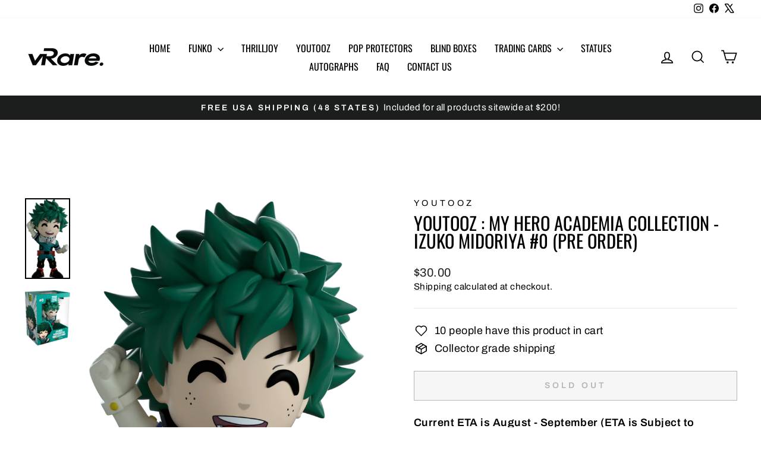

--- FILE ---
content_type: text/html; charset=utf-8
request_url: https://vrarestore.com/products/youtooz-my-hero-academia-collection-izuko-midoriya-0-pre-order
body_size: 46570
content:
<!doctype html>
<html class="no-js" lang="en" dir="ltr">
<head>
  <meta charset="utf-8">
  <meta http-equiv="X-UA-Compatible" content="IE=edge,chrome=1">
  <meta name="viewport" content="width=device-width,initial-scale=1">
  <meta name="theme-color" content="#111111">
  <link rel="canonical" href="https://vrarestore.com/products/youtooz-my-hero-academia-collection-izuko-midoriya-0-pre-order">
  <link rel="preconnect" href="https://cdn.shopify.com" crossorigin>
  <link rel="preconnect" href="https://fonts.shopifycdn.com" crossorigin>
  <link rel="dns-prefetch" href="https://productreviews.shopifycdn.com">
  <link rel="dns-prefetch" href="https://ajax.googleapis.com">
  <link rel="dns-prefetch" href="https://maps.googleapis.com">
  <link rel="dns-prefetch" href="https://maps.gstatic.com"><link rel="shortcut icon" href="//vrarestore.com/cdn/shop/files/vrare_32x32.jpg?v=1655285997" type="image/png" /><title>Youtooz : My Hero Academia Collection - Izuko Midoriya #0 (Pre Order)
&ndash; vRare
</title>
<meta name="description" content="Check out our new selection of Youtooz Figures. Expand your Youtooz collection today and visit vRare!"><meta property="og:site_name" content="vRare">
  <meta property="og:url" content="https://vrarestore.com/products/youtooz-my-hero-academia-collection-izuko-midoriya-0-pre-order">
  <meta property="og:title" content="Youtooz : My Hero Academia Collection - Izuko Midoriya #0 (Pre Order)">
  <meta property="og:type" content="product">
  <meta property="og:description" content="Check out our new selection of Youtooz Figures. Expand your Youtooz collection today and visit vRare!"><meta property="og:image" content="http://vrarestore.com/cdn/shop/files/02_2.png?v=1684869245">
    <meta property="og:image:secure_url" content="https://vrarestore.com/cdn/shop/files/02_2.png?v=1684869245">
    <meta property="og:image:width" content="1050">
    <meta property="og:image:height" content="1876"><meta name="twitter:site" content="@vRareStore">
  <meta name="twitter:card" content="summary_large_image">
  <meta name="twitter:title" content="Youtooz : My Hero Academia Collection - Izuko Midoriya #0 (Pre Order)">
  <meta name="twitter:description" content="Check out our new selection of Youtooz Figures. Expand your Youtooz collection today and visit vRare!">
<script async crossorigin fetchpriority="high" src="/cdn/shopifycloud/importmap-polyfill/es-modules-shim.2.4.0.js"></script>
<script type="importmap">
{
  "imports": {
    "element.base-media": "//vrarestore.com/cdn/shop/t/28/assets/element.base-media.js?v=61305152781971747521764912718",
    "element.image.parallax": "//vrarestore.com/cdn/shop/t/28/assets/element.image.parallax.js?v=59188309605188605141764912718",
    "element.model": "//vrarestore.com/cdn/shop/t/28/assets/element.model.js?v=104979259955732717291764912718",
    "element.quantity-selector": "//vrarestore.com/cdn/shop/t/28/assets/element.quantity-selector.js?v=68208048201360514121764912718",
    "element.text.rte": "//vrarestore.com/cdn/shop/t/28/assets/element.text.rte.js?v=28194737298593644281764912718",
    "element.video": "//vrarestore.com/cdn/shop/t/28/assets/element.video.js?v=110560105447302630031764912718",
    "is-land": "//vrarestore.com/cdn/shop/t/28/assets/is-land.min.js?v=92343381495565747271764912719",
    "util.misc": "//vrarestore.com/cdn/shop/t/28/assets/util.misc.js?v=117964846174238173191764912720",
    "util.product-loader": "//vrarestore.com/cdn/shop/t/28/assets/util.product-loader.js?v=71947287259713254281764912720",
    "util.resource-loader": "//vrarestore.com/cdn/shop/t/28/assets/util.resource-loader.js?v=81301169148003274841764912720",
    "vendor.in-view": "//vrarestore.com/cdn/shop/t/28/assets/vendor.in-view.js?v=126891093837844970591764912720"
  }
}
</script><script type="module" src="//vrarestore.com/cdn/shop/t/28/assets/is-land.min.js?v=92343381495565747271764912719"></script>
<style data-shopify>@font-face {
  font-family: Oswald;
  font-weight: 400;
  font-style: normal;
  font-display: swap;
  src: url("//vrarestore.com/cdn/fonts/oswald/oswald_n4.7760ed7a63e536050f64bb0607ff70ce07a480bd.woff2") format("woff2"),
       url("//vrarestore.com/cdn/fonts/oswald/oswald_n4.ae5e497f60fc686568afe76e9ff1872693c533e9.woff") format("woff");
}

  @font-face {
  font-family: Archivo;
  font-weight: 400;
  font-style: normal;
  font-display: swap;
  src: url("//vrarestore.com/cdn/fonts/archivo/archivo_n4.dc8d917cc69af0a65ae04d01fd8eeab28a3573c9.woff2") format("woff2"),
       url("//vrarestore.com/cdn/fonts/archivo/archivo_n4.bd6b9c34fdb81d7646836be8065ce3c80a2cc984.woff") format("woff");
}


  @font-face {
  font-family: Archivo;
  font-weight: 600;
  font-style: normal;
  font-display: swap;
  src: url("//vrarestore.com/cdn/fonts/archivo/archivo_n6.06ce7cb3e84f9557d04c35761e39e39ea101fb19.woff2") format("woff2"),
       url("//vrarestore.com/cdn/fonts/archivo/archivo_n6.5dd16bc207dfc6d25ca8472d89387d828f610453.woff") format("woff");
}

  @font-face {
  font-family: Archivo;
  font-weight: 400;
  font-style: italic;
  font-display: swap;
  src: url("//vrarestore.com/cdn/fonts/archivo/archivo_i4.37d8c4e02dc4f8e8b559f47082eb24a5c48c2908.woff2") format("woff2"),
       url("//vrarestore.com/cdn/fonts/archivo/archivo_i4.839d35d75c605237591e73815270f86ab696602c.woff") format("woff");
}

  @font-face {
  font-family: Archivo;
  font-weight: 600;
  font-style: italic;
  font-display: swap;
  src: url("//vrarestore.com/cdn/fonts/archivo/archivo_i6.0bb24d252a74d8be5c11aebd8e0623d0e78d962e.woff2") format("woff2"),
       url("//vrarestore.com/cdn/fonts/archivo/archivo_i6.fbf64fc840abbe90ebdedde597401d7b3b9f31ef.woff") format("woff");
}

</style><link href="//vrarestore.com/cdn/shop/t/28/assets/theme.css?v=93626464380700918791764912736" rel="stylesheet" type="text/css" media="all" />
<style data-shopify>:root {
    --typeHeaderPrimary: Oswald;
    --typeHeaderFallback: sans-serif;
    --typeHeaderSize: 36px;
    --typeHeaderWeight: 400;
    --typeHeaderLineHeight: 1;
    --typeHeaderSpacing: 0.0em;

    --typeBasePrimary:Archivo;
    --typeBaseFallback:sans-serif;
    --typeBaseSize: 18px;
    --typeBaseWeight: 400;
    --typeBaseSpacing: 0.025em;
    --typeBaseLineHeight: 1.4;
    --typeBaselineHeightMinus01: 1.3;

    --typeCollectionTitle: 20px;

    --iconWeight: 4px;
    --iconLinecaps: miter;

    
        --buttonRadius: 0;
    

    --colorGridOverlayOpacity: 0.1;
    --colorAnnouncement: #1c1d1d;
    --colorAnnouncementText: #ffffff;

    --colorBody: #ffffff;
    --colorBodyAlpha05: rgba(255, 255, 255, 0.05);
    --colorBodyDim: #f2f2f2;
    --colorBodyLightDim: #fafafa;
    --colorBodyMediumDim: #f5f5f5;


    --colorBorder: #e8e8e1;

    --colorBtnPrimary: #111111;
    --colorBtnPrimaryLight: #2b2b2b;
    --colorBtnPrimaryDim: #040404;
    --colorBtnPrimaryText: #ffffff;

    --colorCartDot: #ff4f33;

    --colorDrawers: #ffffff;
    --colorDrawersDim: #f2f2f2;
    --colorDrawerBorder: #e8e8e1;
    --colorDrawerText: #000000;
    --colorDrawerTextDark: #000000;
    --colorDrawerButton: #111111;
    --colorDrawerButtonText: #ffffff;

    --colorFooter: #ffffff;
    --colorFooterText: #000000;
    --colorFooterTextAlpha01: #000000;

    --colorGridOverlay: #000000;
    --colorGridOverlayOpacity: 0.1;

    --colorHeaderTextAlpha01: rgba(0, 0, 0, 0.1);

    --colorHeroText: #ffffff;

    --colorSmallImageBg: #ffffff;
    --colorLargeImageBg: #0f0f0f;

    --colorImageOverlay: #000000;
    --colorImageOverlayOpacity: 0.1;
    --colorImageOverlayTextShadow: 0.2;

    --colorLink: #000000;

    --colorModalBg: rgba(230, 230, 230, 0.6);

    --colorNav: #ffffff;
    --colorNavText: #000000;

    --colorPrice: #1c1d1d;

    --colorSaleTag: #1c1d1d;
    --colorSaleTagText: #ffffff;

    --colorTextBody: #000000;
    --colorTextBodyAlpha015: rgba(0, 0, 0, 0.15);
    --colorTextBodyAlpha005: rgba(0, 0, 0, 0.05);
    --colorTextBodyAlpha008: rgba(0, 0, 0, 0.08);
    --colorTextSavings: #C20000;

    --urlIcoSelect: url(//vrarestore.com/cdn/shop/t/28/assets/ico-select.svg);
    --urlIcoSelectFooter: url(//vrarestore.com/cdn/shop/t/28/assets/ico-select-footer.svg);
    --urlIcoSelectWhite: url(//vrarestore.com/cdn/shop/t/28/assets/ico-select-white.svg);

    --grid-gutter: 17px;
    --drawer-gutter: 20px;

    --sizeChartMargin: 25px 0;
    --sizeChartIconMargin: 5px;

    --newsletterReminderPadding: 40px;

    /*Shop Pay Installments*/
    --color-body-text: #000000;
    --color-body: #ffffff;
    --color-bg: #ffffff;
    }

    .placeholder-content {
    background-image: linear-gradient(100deg, #ffffff 40%, #f7f7f7 63%, #ffffff 79%);
    }</style><script>
    document.documentElement.className = document.documentElement.className.replace('no-js', 'js');

    window.theme = window.theme || {};
    theme.routes = {
      home: "/",
      cart: "/cart.js",
      cartPage: "/cart",
      cartAdd: "/cart/add.js",
      cartChange: "/cart/change.js",
      search: "/search",
      predictiveSearch: "/search/suggest"
    };
    theme.strings = {
      soldOut: "Sold Out",
      unavailable: "Unavailable",
      inStockLabel: "In stock, ready to ship",
      oneStockLabel: "Low stock - [count] item left",
      otherStockLabel: "Low stock - [count] items left",
      willNotShipUntil: "Ready to ship [date]",
      willBeInStockAfter: "Back in stock [date]",
      waitingForStock: "Backordered, shipping soon",
      savePrice: "Save [saved_amount]",
      cartEmpty: "Your cart is currently empty.",
      cartTermsConfirmation: "You must agree with the terms and conditions of sales to check out",
      searchCollections: "Collections",
      searchPages: "Pages",
      searchArticles: "Articles",
      productFrom: "from ",
      maxQuantity: "You can only have [quantity] of [title] in your cart."
    };
    theme.settings = {
      cartType: "drawer",
      isCustomerTemplate: false,
      moneyFormat: "${{amount}}",
      saveType: "percent",
      productImageSize: "square",
      productImageCover: false,
      predictiveSearch: true,
      predictiveSearchType: null,
      predictiveSearchVendor: false,
      predictiveSearchPrice: false,
      quickView: true,
      themeName: 'Impulse',
      themeVersion: "8.1.0"
    };
  </script>

  <script>window.performance && window.performance.mark && window.performance.mark('shopify.content_for_header.start');</script><meta name="google-site-verification" content="BN6nHF6URF-7l2JVmdPumwbsqvG7O34fp0miOMiDETE">
<meta name="facebook-domain-verification" content="crw0orrj85nika33za8oky5m75kuka">
<meta id="shopify-digital-wallet" name="shopify-digital-wallet" content="/26290618454/digital_wallets/dialog">
<meta name="shopify-checkout-api-token" content="026493f93da94b621988a1a1d5672bcb">
<meta id="in-context-paypal-metadata" data-shop-id="26290618454" data-venmo-supported="true" data-environment="production" data-locale="en_US" data-paypal-v4="true" data-currency="USD">
<link rel="alternate" type="application/json+oembed" href="https://vrarestore.com/products/youtooz-my-hero-academia-collection-izuko-midoriya-0-pre-order.oembed">
<script async="async" src="/checkouts/internal/preloads.js?locale=en-US"></script>
<link rel="preconnect" href="https://shop.app" crossorigin="anonymous">
<script async="async" src="https://shop.app/checkouts/internal/preloads.js?locale=en-US&shop_id=26290618454" crossorigin="anonymous"></script>
<script id="apple-pay-shop-capabilities" type="application/json">{"shopId":26290618454,"countryCode":"US","currencyCode":"USD","merchantCapabilities":["supports3DS"],"merchantId":"gid:\/\/shopify\/Shop\/26290618454","merchantName":"vRare","requiredBillingContactFields":["postalAddress","email","phone"],"requiredShippingContactFields":["postalAddress","email","phone"],"shippingType":"shipping","supportedNetworks":["visa","masterCard","discover","elo","jcb"],"total":{"type":"pending","label":"vRare","amount":"1.00"},"shopifyPaymentsEnabled":true,"supportsSubscriptions":true}</script>
<script id="shopify-features" type="application/json">{"accessToken":"026493f93da94b621988a1a1d5672bcb","betas":["rich-media-storefront-analytics"],"domain":"vrarestore.com","predictiveSearch":true,"shopId":26290618454,"locale":"en"}</script>
<script>var Shopify = Shopify || {};
Shopify.shop = "vrarestore.myshopify.com";
Shopify.locale = "en";
Shopify.currency = {"active":"USD","rate":"1.0"};
Shopify.country = "US";
Shopify.theme = {"name":"VRARE EXCLUSIVE GO LIVE W\/ CODE","id":182382362915,"schema_name":"Impulse","schema_version":"8.1.0","theme_store_id":857,"role":"main"};
Shopify.theme.handle = "null";
Shopify.theme.style = {"id":null,"handle":null};
Shopify.cdnHost = "vrarestore.com/cdn";
Shopify.routes = Shopify.routes || {};
Shopify.routes.root = "/";</script>
<script type="module">!function(o){(o.Shopify=o.Shopify||{}).modules=!0}(window);</script>
<script>!function(o){function n(){var o=[];function n(){o.push(Array.prototype.slice.apply(arguments))}return n.q=o,n}var t=o.Shopify=o.Shopify||{};t.loadFeatures=n(),t.autoloadFeatures=n()}(window);</script>
<script>
  window.ShopifyPay = window.ShopifyPay || {};
  window.ShopifyPay.apiHost = "shop.app\/pay";
  window.ShopifyPay.redirectState = null;
</script>
<script id="shop-js-analytics" type="application/json">{"pageType":"product"}</script>
<script defer="defer" async type="module" src="//vrarestore.com/cdn/shopifycloud/shop-js/modules/v2/client.init-shop-cart-sync_BApSsMSl.en.esm.js"></script>
<script defer="defer" async type="module" src="//vrarestore.com/cdn/shopifycloud/shop-js/modules/v2/chunk.common_CBoos6YZ.esm.js"></script>
<script type="module">
  await import("//vrarestore.com/cdn/shopifycloud/shop-js/modules/v2/client.init-shop-cart-sync_BApSsMSl.en.esm.js");
await import("//vrarestore.com/cdn/shopifycloud/shop-js/modules/v2/chunk.common_CBoos6YZ.esm.js");

  window.Shopify.SignInWithShop?.initShopCartSync?.({"fedCMEnabled":true,"windoidEnabled":true});

</script>
<script defer="defer" async type="module" src="//vrarestore.com/cdn/shopifycloud/shop-js/modules/v2/client.payment-terms_BHOWV7U_.en.esm.js"></script>
<script defer="defer" async type="module" src="//vrarestore.com/cdn/shopifycloud/shop-js/modules/v2/chunk.common_CBoos6YZ.esm.js"></script>
<script defer="defer" async type="module" src="//vrarestore.com/cdn/shopifycloud/shop-js/modules/v2/chunk.modal_Bu1hFZFC.esm.js"></script>
<script type="module">
  await import("//vrarestore.com/cdn/shopifycloud/shop-js/modules/v2/client.payment-terms_BHOWV7U_.en.esm.js");
await import("//vrarestore.com/cdn/shopifycloud/shop-js/modules/v2/chunk.common_CBoos6YZ.esm.js");
await import("//vrarestore.com/cdn/shopifycloud/shop-js/modules/v2/chunk.modal_Bu1hFZFC.esm.js");

  
</script>
<script>
  window.Shopify = window.Shopify || {};
  if (!window.Shopify.featureAssets) window.Shopify.featureAssets = {};
  window.Shopify.featureAssets['shop-js'] = {"shop-cart-sync":["modules/v2/client.shop-cart-sync_DJczDl9f.en.esm.js","modules/v2/chunk.common_CBoos6YZ.esm.js"],"init-fed-cm":["modules/v2/client.init-fed-cm_BzwGC0Wi.en.esm.js","modules/v2/chunk.common_CBoos6YZ.esm.js"],"init-windoid":["modules/v2/client.init-windoid_BS26ThXS.en.esm.js","modules/v2/chunk.common_CBoos6YZ.esm.js"],"shop-cash-offers":["modules/v2/client.shop-cash-offers_DthCPNIO.en.esm.js","modules/v2/chunk.common_CBoos6YZ.esm.js","modules/v2/chunk.modal_Bu1hFZFC.esm.js"],"shop-button":["modules/v2/client.shop-button_D_JX508o.en.esm.js","modules/v2/chunk.common_CBoos6YZ.esm.js"],"init-shop-email-lookup-coordinator":["modules/v2/client.init-shop-email-lookup-coordinator_DFwWcvrS.en.esm.js","modules/v2/chunk.common_CBoos6YZ.esm.js"],"shop-toast-manager":["modules/v2/client.shop-toast-manager_tEhgP2F9.en.esm.js","modules/v2/chunk.common_CBoos6YZ.esm.js"],"shop-login-button":["modules/v2/client.shop-login-button_DwLgFT0K.en.esm.js","modules/v2/chunk.common_CBoos6YZ.esm.js","modules/v2/chunk.modal_Bu1hFZFC.esm.js"],"avatar":["modules/v2/client.avatar_BTnouDA3.en.esm.js"],"init-shop-cart-sync":["modules/v2/client.init-shop-cart-sync_BApSsMSl.en.esm.js","modules/v2/chunk.common_CBoos6YZ.esm.js"],"pay-button":["modules/v2/client.pay-button_BuNmcIr_.en.esm.js","modules/v2/chunk.common_CBoos6YZ.esm.js"],"init-shop-for-new-customer-accounts":["modules/v2/client.init-shop-for-new-customer-accounts_DrjXSI53.en.esm.js","modules/v2/client.shop-login-button_DwLgFT0K.en.esm.js","modules/v2/chunk.common_CBoos6YZ.esm.js","modules/v2/chunk.modal_Bu1hFZFC.esm.js"],"init-customer-accounts-sign-up":["modules/v2/client.init-customer-accounts-sign-up_TlVCiykN.en.esm.js","modules/v2/client.shop-login-button_DwLgFT0K.en.esm.js","modules/v2/chunk.common_CBoos6YZ.esm.js","modules/v2/chunk.modal_Bu1hFZFC.esm.js"],"shop-follow-button":["modules/v2/client.shop-follow-button_C5D3XtBb.en.esm.js","modules/v2/chunk.common_CBoos6YZ.esm.js","modules/v2/chunk.modal_Bu1hFZFC.esm.js"],"checkout-modal":["modules/v2/client.checkout-modal_8TC_1FUY.en.esm.js","modules/v2/chunk.common_CBoos6YZ.esm.js","modules/v2/chunk.modal_Bu1hFZFC.esm.js"],"init-customer-accounts":["modules/v2/client.init-customer-accounts_C0Oh2ljF.en.esm.js","modules/v2/client.shop-login-button_DwLgFT0K.en.esm.js","modules/v2/chunk.common_CBoos6YZ.esm.js","modules/v2/chunk.modal_Bu1hFZFC.esm.js"],"lead-capture":["modules/v2/client.lead-capture_Cq0gfm7I.en.esm.js","modules/v2/chunk.common_CBoos6YZ.esm.js","modules/v2/chunk.modal_Bu1hFZFC.esm.js"],"shop-login":["modules/v2/client.shop-login_BmtnoEUo.en.esm.js","modules/v2/chunk.common_CBoos6YZ.esm.js","modules/v2/chunk.modal_Bu1hFZFC.esm.js"],"payment-terms":["modules/v2/client.payment-terms_BHOWV7U_.en.esm.js","modules/v2/chunk.common_CBoos6YZ.esm.js","modules/v2/chunk.modal_Bu1hFZFC.esm.js"]};
</script>
<script>(function() {
  var isLoaded = false;
  function asyncLoad() {
    if (isLoaded) return;
    isLoaded = true;
    var urls = ["\/\/cdn.shopify.com\/proxy\/c92637105b6ec221ced7e9fae85217e8906d0a653373de83b32ca00250963c19\/api.goaffpro.com\/loader.js?shop=vrarestore.myshopify.com\u0026sp-cache-control=cHVibGljLCBtYXgtYWdlPTkwMA","https:\/\/cdn.attn.tv\/vrare\/dtag.js?shop=vrarestore.myshopify.com"];
    for (var i = 0; i < urls.length; i++) {
      var s = document.createElement('script');
      s.type = 'text/javascript';
      s.async = true;
      s.src = urls[i];
      var x = document.getElementsByTagName('script')[0];
      x.parentNode.insertBefore(s, x);
    }
  };
  if(window.attachEvent) {
    window.attachEvent('onload', asyncLoad);
  } else {
    window.addEventListener('load', asyncLoad, false);
  }
})();</script>
<script id="__st">var __st={"a":26290618454,"offset":-28800,"reqid":"12fc3798-0a0f-40b3-a877-afac8bd70641-1768892973","pageurl":"vrarestore.com\/products\/youtooz-my-hero-academia-collection-izuko-midoriya-0-pre-order","u":"1176fb6e1aed","p":"product","rtyp":"product","rid":8310646047011};</script>
<script>window.ShopifyPaypalV4VisibilityTracking = true;</script>
<script id="captcha-bootstrap">!function(){'use strict';const t='contact',e='account',n='new_comment',o=[[t,t],['blogs',n],['comments',n],[t,'customer']],c=[[e,'customer_login'],[e,'guest_login'],[e,'recover_customer_password'],[e,'create_customer']],r=t=>t.map((([t,e])=>`form[action*='/${t}']:not([data-nocaptcha='true']) input[name='form_type'][value='${e}']`)).join(','),a=t=>()=>t?[...document.querySelectorAll(t)].map((t=>t.form)):[];function s(){const t=[...o],e=r(t);return a(e)}const i='password',u='form_key',d=['recaptcha-v3-token','g-recaptcha-response','h-captcha-response',i],f=()=>{try{return window.sessionStorage}catch{return}},m='__shopify_v',_=t=>t.elements[u];function p(t,e,n=!1){try{const o=window.sessionStorage,c=JSON.parse(o.getItem(e)),{data:r}=function(t){const{data:e,action:n}=t;return t[m]||n?{data:e,action:n}:{data:t,action:n}}(c);for(const[e,n]of Object.entries(r))t.elements[e]&&(t.elements[e].value=n);n&&o.removeItem(e)}catch(o){console.error('form repopulation failed',{error:o})}}const l='form_type',E='cptcha';function T(t){t.dataset[E]=!0}const w=window,h=w.document,L='Shopify',v='ce_forms',y='captcha';let A=!1;((t,e)=>{const n=(g='f06e6c50-85a8-45c8-87d0-21a2b65856fe',I='https://cdn.shopify.com/shopifycloud/storefront-forms-hcaptcha/ce_storefront_forms_captcha_hcaptcha.v1.5.2.iife.js',D={infoText:'Protected by hCaptcha',privacyText:'Privacy',termsText:'Terms'},(t,e,n)=>{const o=w[L][v],c=o.bindForm;if(c)return c(t,g,e,D).then(n);var r;o.q.push([[t,g,e,D],n]),r=I,A||(h.body.append(Object.assign(h.createElement('script'),{id:'captcha-provider',async:!0,src:r})),A=!0)});var g,I,D;w[L]=w[L]||{},w[L][v]=w[L][v]||{},w[L][v].q=[],w[L][y]=w[L][y]||{},w[L][y].protect=function(t,e){n(t,void 0,e),T(t)},Object.freeze(w[L][y]),function(t,e,n,w,h,L){const[v,y,A,g]=function(t,e,n){const i=e?o:[],u=t?c:[],d=[...i,...u],f=r(d),m=r(i),_=r(d.filter((([t,e])=>n.includes(e))));return[a(f),a(m),a(_),s()]}(w,h,L),I=t=>{const e=t.target;return e instanceof HTMLFormElement?e:e&&e.form},D=t=>v().includes(t);t.addEventListener('submit',(t=>{const e=I(t);if(!e)return;const n=D(e)&&!e.dataset.hcaptchaBound&&!e.dataset.recaptchaBound,o=_(e),c=g().includes(e)&&(!o||!o.value);(n||c)&&t.preventDefault(),c&&!n&&(function(t){try{if(!f())return;!function(t){const e=f();if(!e)return;const n=_(t);if(!n)return;const o=n.value;o&&e.removeItem(o)}(t);const e=Array.from(Array(32),(()=>Math.random().toString(36)[2])).join('');!function(t,e){_(t)||t.append(Object.assign(document.createElement('input'),{type:'hidden',name:u})),t.elements[u].value=e}(t,e),function(t,e){const n=f();if(!n)return;const o=[...t.querySelectorAll(`input[type='${i}']`)].map((({name:t})=>t)),c=[...d,...o],r={};for(const[a,s]of new FormData(t).entries())c.includes(a)||(r[a]=s);n.setItem(e,JSON.stringify({[m]:1,action:t.action,data:r}))}(t,e)}catch(e){console.error('failed to persist form',e)}}(e),e.submit())}));const S=(t,e)=>{t&&!t.dataset[E]&&(n(t,e.some((e=>e===t))),T(t))};for(const o of['focusin','change'])t.addEventListener(o,(t=>{const e=I(t);D(e)&&S(e,y())}));const B=e.get('form_key'),M=e.get(l),P=B&&M;t.addEventListener('DOMContentLoaded',(()=>{const t=y();if(P)for(const e of t)e.elements[l].value===M&&p(e,B);[...new Set([...A(),...v().filter((t=>'true'===t.dataset.shopifyCaptcha))])].forEach((e=>S(e,t)))}))}(h,new URLSearchParams(w.location.search),n,t,e,['guest_login'])})(!0,!0)}();</script>
<script integrity="sha256-4kQ18oKyAcykRKYeNunJcIwy7WH5gtpwJnB7kiuLZ1E=" data-source-attribution="shopify.loadfeatures" defer="defer" src="//vrarestore.com/cdn/shopifycloud/storefront/assets/storefront/load_feature-a0a9edcb.js" crossorigin="anonymous"></script>
<script crossorigin="anonymous" defer="defer" src="//vrarestore.com/cdn/shopifycloud/storefront/assets/shopify_pay/storefront-65b4c6d7.js?v=20250812"></script>
<script data-source-attribution="shopify.dynamic_checkout.dynamic.init">var Shopify=Shopify||{};Shopify.PaymentButton=Shopify.PaymentButton||{isStorefrontPortableWallets:!0,init:function(){window.Shopify.PaymentButton.init=function(){};var t=document.createElement("script");t.src="https://vrarestore.com/cdn/shopifycloud/portable-wallets/latest/portable-wallets.en.js",t.type="module",document.head.appendChild(t)}};
</script>
<script data-source-attribution="shopify.dynamic_checkout.buyer_consent">
  function portableWalletsHideBuyerConsent(e){var t=document.getElementById("shopify-buyer-consent"),n=document.getElementById("shopify-subscription-policy-button");t&&n&&(t.classList.add("hidden"),t.setAttribute("aria-hidden","true"),n.removeEventListener("click",e))}function portableWalletsShowBuyerConsent(e){var t=document.getElementById("shopify-buyer-consent"),n=document.getElementById("shopify-subscription-policy-button");t&&n&&(t.classList.remove("hidden"),t.removeAttribute("aria-hidden"),n.addEventListener("click",e))}window.Shopify?.PaymentButton&&(window.Shopify.PaymentButton.hideBuyerConsent=portableWalletsHideBuyerConsent,window.Shopify.PaymentButton.showBuyerConsent=portableWalletsShowBuyerConsent);
</script>
<script>
  function portableWalletsCleanup(e){e&&e.src&&console.error("Failed to load portable wallets script "+e.src);var t=document.querySelectorAll("shopify-accelerated-checkout .shopify-payment-button__skeleton, shopify-accelerated-checkout-cart .wallet-cart-button__skeleton"),e=document.getElementById("shopify-buyer-consent");for(let e=0;e<t.length;e++)t[e].remove();e&&e.remove()}function portableWalletsNotLoadedAsModule(e){e instanceof ErrorEvent&&"string"==typeof e.message&&e.message.includes("import.meta")&&"string"==typeof e.filename&&e.filename.includes("portable-wallets")&&(window.removeEventListener("error",portableWalletsNotLoadedAsModule),window.Shopify.PaymentButton.failedToLoad=e,"loading"===document.readyState?document.addEventListener("DOMContentLoaded",window.Shopify.PaymentButton.init):window.Shopify.PaymentButton.init())}window.addEventListener("error",portableWalletsNotLoadedAsModule);
</script>

<script type="module" src="https://vrarestore.com/cdn/shopifycloud/portable-wallets/latest/portable-wallets.en.js" onError="portableWalletsCleanup(this)" crossorigin="anonymous"></script>
<script nomodule>
  document.addEventListener("DOMContentLoaded", portableWalletsCleanup);
</script>

<link id="shopify-accelerated-checkout-styles" rel="stylesheet" media="screen" href="https://vrarestore.com/cdn/shopifycloud/portable-wallets/latest/accelerated-checkout-backwards-compat.css" crossorigin="anonymous">
<style id="shopify-accelerated-checkout-cart">
        #shopify-buyer-consent {
  margin-top: 1em;
  display: inline-block;
  width: 100%;
}

#shopify-buyer-consent.hidden {
  display: none;
}

#shopify-subscription-policy-button {
  background: none;
  border: none;
  padding: 0;
  text-decoration: underline;
  font-size: inherit;
  cursor: pointer;
}

#shopify-subscription-policy-button::before {
  box-shadow: none;
}

      </style>

<script>window.performance && window.performance.mark && window.performance.mark('shopify.content_for_header.end');</script>

  <style data-shopify>
    :root {
      /* Root Variables */
      /* ========================= */
      --root-color-primary: #000000;
      --color-primary: #000000;
      --root-color-secondary: #ffffff;
      --color-secondary: #ffffff;
      --color-sale-tag: #1c1d1d;
      --color-sale-tag-text: #ffffff;
      --layout-section-padding-block: 3rem;
      --layout-section-padding-inline--md: 40px;
      --layout-section-max-inline-size: 1420px; 


      /* Text */
      /* ========================= */
      
      /* Body Font Styles */
      --element-text-font-family--body: Archivo;
      --element-text-font-family-fallback--body: sans-serif;
      --element-text-font-weight--body: 400;
      --element-text-letter-spacing--body: 0.025em;
      --element-text-text-transform--body: none;

      /* Body Font Sizes */
      --element-text-font-size--body: initial;
      --element-text-font-size--body-xs: 14px;
      --element-text-font-size--body-sm: 16px;
      --element-text-font-size--body-md: 18px;
      --element-text-font-size--body-lg: 20px;
      
      /* Body Line Heights */
      --element-text-line-height--body: 1.4;

      /* Heading Font Styles */
      --element-text-font-family--heading: Oswald;
      --element-text-font-family-fallback--heading: sans-serif;
      --element-text-font-weight--heading: 400;
      --element-text-letter-spacing--heading: 0.0em;
      
      
      --element-text-text-transform--heading: uppercase;
       
      
      
      /* Heading Font Sizes */
      --element-text-font-size--heading-2xl: 52px;
      --element-text-font-size--heading-xl: 36px;
      --element-text-font-size--heading-lg: 30px;
      --element-text-font-size--heading-md: 28px;
      --element-text-font-size--heading-sm: 22px;
      --element-text-font-size--heading-xs: 20px;
      
      /* Heading Line Heights */
      --element-text-line-height--heading: 1;

      /* Buttons */
      /* ========================= */
      
          --element-button-radius: 0;
      

      --element-button-padding-block: 12px;
      --element-button-text-transform: uppercase;
      --element-button-font-weight: 800;
      --element-button-font-size: max(calc(var(--typeBaseSize) - 4px), 13px);
      --element-button-letter-spacing: .3em;

      /* Base Color Variables */
      --element-button-color-primary: #111111;
      --element-button-color-secondary: #ffffff;
      --element-button-shade-border: 100%;

      /* Hover State Variables */
      --element-button-shade-background--hover: 0%;
      --element-button-shade-border--hover: 100%;

      /* Focus State Variables */
      --element-button-color-focus: var(--color-focus);

      /* Inputs */
      /* ========================= */
      
          --element-icon-radius: 0;
      

      --element-input-font-size: var(--element-text-font-size--body-sm);
      --element-input-box-shadow-shade: 100%;

      /* Hover State Variables */
      --element-input-background-shade--hover: 0%;
      --element-input-box-shadow-spread-radius--hover: 1px;
    }

    @media only screen and (max-width: 768px) {
      :root {
        --element-button-font-size: max(calc(var(--typeBaseSize) - 5px), 11px);
      }
    }

    .element-radio {
        &:has(input[type='radio']:checked) {
          --element-button-color: var(--element-button-color-secondary);
        }
    }

    /* ATC Button Overrides */
    /* ========================= */

    .element-button[type="submit"],
    .element-button[type="submit"] .element-text,
    .element-button--shopify-payment-wrapper button {
      --element-button-padding-block: 13px;
      --element-button-padding-inline: 20px;
      --element-button-line-height: 1.42;
      --_font-size--body-md: var(--element-button-font-size);

      line-height: 1.42 !important;
    }

    /* When dynamic checkout is enabled */
    product-form:has(.element-button--shopify-payment-wrapper) {
      --element-button-color: #000000;

      .element-button[type="submit"],
      .element-button--shopify-payment-wrapper button {
        min-height: 50px !important;
      }

      .shopify-payment-button {
        margin: 0;
      }
    }

    /* Hover animation for non-angled buttons */
    body:not([data-button_style='angled']) .element-button[type="submit"] {
      position: relative;
      overflow: hidden;

      &:after {
        content: '';
        position: absolute;
        top: 0;
        left: 150%;
        width: 200%;
        height: 100%;
        transform: skewX(-20deg);
        background-image: linear-gradient(to right,transparent, rgba(255,255,255,.25),transparent);
      }

      &:hover:after {
        animation: shine 0.75s cubic-bezier(0.01, 0.56, 1, 1);
      }
    }

    /* ANGLED STYLE - ATC Button Overrides */
    /* ========================= */
    
    [data-button_style='angled'] {
      --element-button-shade-background--active: var(--element-button-shade-background);
      --element-button-shade-border--active: var(--element-button-shade-border);

      .element-button[type="submit"] {
        --_box-shadow: none;

        position: relative;
        max-width: 94%;
        border-top: 1px solid #111111;
        border-bottom: 1px solid #111111;
        
        &:before,
        &:after {
          content: '';
          position: absolute;
          display: block;
          top: -1px;
          bottom: -1px;
          width: 20px;
          transform: skewX(-12deg);
          background-color: #111111;
        }
        
        &:before {
          left: -6px;
        }
        
        &:after {
          right: -6px;
        }
      }

      /* When dynamic checkout is enabled */
      product-form:has(.element-button--shopify-payment-wrapper) {
        .element-button[type="submit"]:before,
        .element-button[type="submit"]:after {
          background-color: color-mix(in srgb,var(--_color-text) var(--_shade-background),var(--_color-background));
          border-top: 1px solid #111111;
          border-bottom: 1px solid #111111;
        }

        .element-button[type="submit"]:before {
          border-left: 1px solid #111111;
        }
        
        .element-button[type="submit"]:after {
          border-right: 1px solid #111111;
        }
      }

      .element-button--shopify-payment-wrapper {
        --_color-background: #111111;

        button:hover,
        button:before,
        button:after {
          background-color: color-mix(in srgb,var(--_color-text) var(--_shade-background),var(--_color-background)) !important;
        }

        button:not(button:focus-visible) {
          box-shadow: none !important;
        }
      }
    }
  </style>

  <script src="//vrarestore.com/cdn/shop/t/28/assets/vendor-scripts-v11.js" defer="defer"></script><script src="//vrarestore.com/cdn/shop/t/28/assets/theme.js?v=22325264162658116151764912720" defer="defer"></script>
  <!-- Meta Pixel Code -->
<script>
!function(f,b,e,v,n,t,s)
{if(f.fbq)return;n=f.fbq=function(){n.callMethod?
n.callMethod.apply(n,arguments):n.queue.push(arguments)};
if(!f._fbq)f._fbq=n;n.push=n;n.loaded=!0;n.version='2.0';
n.queue=[];t=b.createElement(e);t.async=!0;
t.src=v;s=b.getElementsByTagName(e)[0];
s.parentNode.insertBefore(t,s)}(window, document,'script',
'https://connect.facebook.net/en_US/fbevents.js');
fbq('init', '1199617323740522');
fbq('track', 'PageView');
</script>
<noscript><img height="1" width="1" style="display:none"
src="https://www.facebook.com/tr?id=1199617323740522&ev=PageView&noscript=1"
/></noscript>
<!-- End Meta Pixel Code -->
<!-- BEGIN app block: shopify://apps/klaviyo-email-marketing-sms/blocks/klaviyo-onsite-embed/2632fe16-c075-4321-a88b-50b567f42507 -->















  <script>
    window.klaviyoReviewsProductDesignMode = false
  </script>







<!-- END app block --><!-- BEGIN app block: shopify://apps/savedby-package-protection/blocks/savedby-storefront-widget/6d4bce9c-696c-4f95-8a15-0cc2b2b9e839 --><!-- START SAVEDBY EXTENSION -->
<script>
  const widgetConfig = {"excludedProducts":[],"feeTiers":[{"price":1.67,"max":70,"variantId":52856940167459},{"price":2.97,"max":100,"variantId":52937882009891},{"price":4.47,"max":150,"variantId":52937882042659},{"price":5.97,"max":200,"variantId":52937882075427},{"price":7.97,"max":250,"variantId":52937882108195},{"price":9.47,"max":300,"variantId":52937882140963},{"price":11.47,"max":350,"variantId":52937882173731},{"price":12.97,"max":400,"variantId":52937882206499},{"price":14.97,"max":450,"variantId":52937882239267},{"price":16.47,"max":500,"variantId":52937882272035},{"price":18.47,"max":550,"variantId":52937882304803},{"price":19.97,"max":600,"variantId":52937882337571},{"price":21.97,"max":650,"variantId":52937882370339},{"price":23.47,"max":700,"variantId":52937882403107},{"price":25.47,"max":750,"variantId":52937882435875},{"price":26.97,"max":800,"variantId":52937882468643},{"price":28.97,"max":850,"variantId":52937882501411},{"price":30.47,"max":900,"variantId":52937882534179},{"price":32.47,"max":950,"variantId":52937882566947},{"price":33.97,"max":1000,"variantId":52937882599715},{"price":35.97,"max":1050,"variantId":52937882632483},{"price":37.47,"max":1100,"variantId":52937882665251},{"price":39.47,"max":1150,"variantId":52937882698019},{"price":40.97,"max":1200,"variantId":52937882730787}],"nonCoveredProducts":[],"protectionProduct":"gid://shopify/Product/9811056722211","widgetExcludedProducts":[],"storefront":{"version":"v7.0.0-beta.15","variant":"BASIC","autoOptIn":false,"info":{"description":"Package Protection","title":"Checkout+"},"useOnlyAjaxToRemove":false,"checkoutText":"","optOutText":"Continue Without Package Protection","customCSS":":host {}","checkoutButtonExclusions":{"attributes":[],"classNames":[]}},"checkout":{"variant":"LOWPRO","title":"","textContent":"","popup":{"isOrderSatisfaction":false,"point1Title":"","point1Body":"","point2Body":"","point3Title":"","point3Body":"","point2Title":"","carbonPointTitle":"","carbonPointBody":"","iconColor":"","bannerSrc":"","carbonPointIcon":""},"hidePrice":false,"autoOptIn":false},"currentPlan":{"id":"9i95duVa3WlZSvqthkTa","isOrderSatisfaction":false},"enableConditions":{"checkout":[]}};
  let _SavedBy_sfwVersion = widgetConfig.storefront.version
  const devVersion = localStorage.getItem('SAVEDBY_DEV_VERSION');
  if (devVersion?.match(/^v\d+\.\d+\.\d+-beta\.\d+$/)) _SavedBy_sfwVersion = devVersion;
  if (!_SavedBy_sfwVersion) console.error('[SAVEDBY] Missing SFW version');
  const useLegacy = _SavedBy_sfwVersion < 'v7';
</script>
<!-- BEGIN app snippet: legacy --><script>
  try {
    (function() {
      if (!useLegacy) return
      console.debug('[SAVEDBY] Loading legacy extension');
      class SavedBy {
        #checkoutButtonDisabled = false;
        #isMerchantResponsible = false;

        constructor() {
          if (window.performance && window.performance.mark) window.performance.mark('savedby-init-start');
          safeIdleCallback(() => {
            this.initializeCartLogic()
          })

          this.initializeCritical()

          if (window.performance && window.performance.mark) {
            window.performance.mark('savedby-init-end');
            window.performance.measure('savedby-init', 'savedby-init-start', 'savedby-init-end');
          }
        }

        initializeCritical() {
          // SHOP STATE
          this.cart = {"note":null,"attributes":{},"original_total_price":0,"total_price":0,"total_discount":0,"total_weight":0.0,"item_count":0,"items":[],"requires_shipping":false,"currency":"USD","items_subtotal_price":0,"cart_level_discount_applications":[],"checkout_charge_amount":0};
          this.product =  {"id":9811056722211,"title":"SavedBy Package Protection","handle":"savedby-package-protection","description":"\u003ch4\u003e\n\u003cstrong\u003eTo learn more about SavedBy's Policies, please click here: \u003c\/strong\u003e\u003cspan style=\"color: #2b00ff;\"\u003e\u003ca href=\"https:\/\/savedby.io\/policies\" style=\"color: #2b00ff;\" target=\"_blank\"\u003ehttps:\/\/savedby.io\/policies\u003c\/a\u003e\u003c\/span\u003e\n\u003c\/h4\u003e\n\u003cp\u003e \u003c\/p\u003e","published_at":"2025-02-27T14:23:35-08:00","created_at":"2025-02-21T16:22:53-08:00","vendor":"SavedBy","type":"Protection","tags":["exclude_rebuy","exclude_stamped","smart-cart-hidden","smart-cart-shipping-excluded"],"price":167,"price_min":167,"price_max":4097,"available":true,"price_varies":true,"compare_at_price":null,"compare_at_price_min":0,"compare_at_price_max":0,"compare_at_price_varies":false,"variants":[{"id":52856940167459,"title":"Tier 1","option1":"Tier 1","option2":null,"option3":null,"sku":"savedby","requires_shipping":true,"taxable":true,"featured_image":{"id":48838510969123,"product_id":9811056722211,"position":1,"created_at":"2025-02-21T16:22:53-08:00","updated_at":"2025-02-21T16:22:55-08:00","alt":"SavedBy Logo","width":1200,"height":1200,"src":"\/\/vrarestore.com\/cdn\/shop\/files\/SavedByLogo2.png?v=1740183775","variant_ids":[52856940167459,52937882009891,52937882042659,52937882075427,52937882108195,52937882140963,52937882173731,52937882206499,52937882239267,52937882272035,52937882304803,52937882337571,52937882370339,52937882403107,52937882435875,52937882468643,52937882501411,52937882534179,52937882566947,52937882599715,52937882632483,52937882665251,52937882698019,52937882730787]},"available":true,"name":"SavedBy Package Protection - Tier 1","public_title":"Tier 1","options":["Tier 1"],"price":167,"weight":0,"compare_at_price":null,"inventory_management":null,"barcode":null,"featured_media":{"alt":"SavedBy Logo","id":40421867225379,"position":1,"preview_image":{"aspect_ratio":1.0,"height":1200,"width":1200,"src":"\/\/vrarestore.com\/cdn\/shop\/files\/SavedByLogo2.png?v=1740183775"}},"requires_selling_plan":false,"selling_plan_allocations":[]},{"id":52937882009891,"title":"Tier 2","option1":"Tier 2","option2":null,"option3":null,"sku":"savedby","requires_shipping":true,"taxable":true,"featured_image":{"id":48838510969123,"product_id":9811056722211,"position":1,"created_at":"2025-02-21T16:22:53-08:00","updated_at":"2025-02-21T16:22:55-08:00","alt":"SavedBy Logo","width":1200,"height":1200,"src":"\/\/vrarestore.com\/cdn\/shop\/files\/SavedByLogo2.png?v=1740183775","variant_ids":[52856940167459,52937882009891,52937882042659,52937882075427,52937882108195,52937882140963,52937882173731,52937882206499,52937882239267,52937882272035,52937882304803,52937882337571,52937882370339,52937882403107,52937882435875,52937882468643,52937882501411,52937882534179,52937882566947,52937882599715,52937882632483,52937882665251,52937882698019,52937882730787]},"available":true,"name":"SavedBy Package Protection - Tier 2","public_title":"Tier 2","options":["Tier 2"],"price":297,"weight":0,"compare_at_price":null,"inventory_management":null,"barcode":null,"featured_media":{"alt":"SavedBy Logo","id":40421867225379,"position":1,"preview_image":{"aspect_ratio":1.0,"height":1200,"width":1200,"src":"\/\/vrarestore.com\/cdn\/shop\/files\/SavedByLogo2.png?v=1740183775"}},"requires_selling_plan":false,"selling_plan_allocations":[]},{"id":52937882042659,"title":"Tier 3","option1":"Tier 3","option2":null,"option3":null,"sku":"savedby","requires_shipping":true,"taxable":true,"featured_image":{"id":48838510969123,"product_id":9811056722211,"position":1,"created_at":"2025-02-21T16:22:53-08:00","updated_at":"2025-02-21T16:22:55-08:00","alt":"SavedBy Logo","width":1200,"height":1200,"src":"\/\/vrarestore.com\/cdn\/shop\/files\/SavedByLogo2.png?v=1740183775","variant_ids":[52856940167459,52937882009891,52937882042659,52937882075427,52937882108195,52937882140963,52937882173731,52937882206499,52937882239267,52937882272035,52937882304803,52937882337571,52937882370339,52937882403107,52937882435875,52937882468643,52937882501411,52937882534179,52937882566947,52937882599715,52937882632483,52937882665251,52937882698019,52937882730787]},"available":true,"name":"SavedBy Package Protection - Tier 3","public_title":"Tier 3","options":["Tier 3"],"price":447,"weight":0,"compare_at_price":null,"inventory_management":null,"barcode":null,"featured_media":{"alt":"SavedBy Logo","id":40421867225379,"position":1,"preview_image":{"aspect_ratio":1.0,"height":1200,"width":1200,"src":"\/\/vrarestore.com\/cdn\/shop\/files\/SavedByLogo2.png?v=1740183775"}},"requires_selling_plan":false,"selling_plan_allocations":[]},{"id":52937882075427,"title":"Tier 4","option1":"Tier 4","option2":null,"option3":null,"sku":"savedby","requires_shipping":true,"taxable":true,"featured_image":{"id":48838510969123,"product_id":9811056722211,"position":1,"created_at":"2025-02-21T16:22:53-08:00","updated_at":"2025-02-21T16:22:55-08:00","alt":"SavedBy Logo","width":1200,"height":1200,"src":"\/\/vrarestore.com\/cdn\/shop\/files\/SavedByLogo2.png?v=1740183775","variant_ids":[52856940167459,52937882009891,52937882042659,52937882075427,52937882108195,52937882140963,52937882173731,52937882206499,52937882239267,52937882272035,52937882304803,52937882337571,52937882370339,52937882403107,52937882435875,52937882468643,52937882501411,52937882534179,52937882566947,52937882599715,52937882632483,52937882665251,52937882698019,52937882730787]},"available":true,"name":"SavedBy Package Protection - Tier 4","public_title":"Tier 4","options":["Tier 4"],"price":597,"weight":0,"compare_at_price":null,"inventory_management":null,"barcode":null,"featured_media":{"alt":"SavedBy Logo","id":40421867225379,"position":1,"preview_image":{"aspect_ratio":1.0,"height":1200,"width":1200,"src":"\/\/vrarestore.com\/cdn\/shop\/files\/SavedByLogo2.png?v=1740183775"}},"requires_selling_plan":false,"selling_plan_allocations":[]},{"id":52937882108195,"title":"Tier 5","option1":"Tier 5","option2":null,"option3":null,"sku":"savedby","requires_shipping":true,"taxable":true,"featured_image":{"id":48838510969123,"product_id":9811056722211,"position":1,"created_at":"2025-02-21T16:22:53-08:00","updated_at":"2025-02-21T16:22:55-08:00","alt":"SavedBy Logo","width":1200,"height":1200,"src":"\/\/vrarestore.com\/cdn\/shop\/files\/SavedByLogo2.png?v=1740183775","variant_ids":[52856940167459,52937882009891,52937882042659,52937882075427,52937882108195,52937882140963,52937882173731,52937882206499,52937882239267,52937882272035,52937882304803,52937882337571,52937882370339,52937882403107,52937882435875,52937882468643,52937882501411,52937882534179,52937882566947,52937882599715,52937882632483,52937882665251,52937882698019,52937882730787]},"available":true,"name":"SavedBy Package Protection - Tier 5","public_title":"Tier 5","options":["Tier 5"],"price":797,"weight":0,"compare_at_price":null,"inventory_management":null,"barcode":null,"featured_media":{"alt":"SavedBy Logo","id":40421867225379,"position":1,"preview_image":{"aspect_ratio":1.0,"height":1200,"width":1200,"src":"\/\/vrarestore.com\/cdn\/shop\/files\/SavedByLogo2.png?v=1740183775"}},"requires_selling_plan":false,"selling_plan_allocations":[]},{"id":52937882140963,"title":"Tier 6","option1":"Tier 6","option2":null,"option3":null,"sku":"savedby","requires_shipping":true,"taxable":true,"featured_image":{"id":48838510969123,"product_id":9811056722211,"position":1,"created_at":"2025-02-21T16:22:53-08:00","updated_at":"2025-02-21T16:22:55-08:00","alt":"SavedBy Logo","width":1200,"height":1200,"src":"\/\/vrarestore.com\/cdn\/shop\/files\/SavedByLogo2.png?v=1740183775","variant_ids":[52856940167459,52937882009891,52937882042659,52937882075427,52937882108195,52937882140963,52937882173731,52937882206499,52937882239267,52937882272035,52937882304803,52937882337571,52937882370339,52937882403107,52937882435875,52937882468643,52937882501411,52937882534179,52937882566947,52937882599715,52937882632483,52937882665251,52937882698019,52937882730787]},"available":true,"name":"SavedBy Package Protection - Tier 6","public_title":"Tier 6","options":["Tier 6"],"price":947,"weight":0,"compare_at_price":null,"inventory_management":null,"barcode":null,"featured_media":{"alt":"SavedBy Logo","id":40421867225379,"position":1,"preview_image":{"aspect_ratio":1.0,"height":1200,"width":1200,"src":"\/\/vrarestore.com\/cdn\/shop\/files\/SavedByLogo2.png?v=1740183775"}},"requires_selling_plan":false,"selling_plan_allocations":[]},{"id":52937882173731,"title":"Tier 7","option1":"Tier 7","option2":null,"option3":null,"sku":"savedby","requires_shipping":true,"taxable":true,"featured_image":{"id":48838510969123,"product_id":9811056722211,"position":1,"created_at":"2025-02-21T16:22:53-08:00","updated_at":"2025-02-21T16:22:55-08:00","alt":"SavedBy Logo","width":1200,"height":1200,"src":"\/\/vrarestore.com\/cdn\/shop\/files\/SavedByLogo2.png?v=1740183775","variant_ids":[52856940167459,52937882009891,52937882042659,52937882075427,52937882108195,52937882140963,52937882173731,52937882206499,52937882239267,52937882272035,52937882304803,52937882337571,52937882370339,52937882403107,52937882435875,52937882468643,52937882501411,52937882534179,52937882566947,52937882599715,52937882632483,52937882665251,52937882698019,52937882730787]},"available":true,"name":"SavedBy Package Protection - Tier 7","public_title":"Tier 7","options":["Tier 7"],"price":1147,"weight":0,"compare_at_price":null,"inventory_management":null,"barcode":null,"featured_media":{"alt":"SavedBy Logo","id":40421867225379,"position":1,"preview_image":{"aspect_ratio":1.0,"height":1200,"width":1200,"src":"\/\/vrarestore.com\/cdn\/shop\/files\/SavedByLogo2.png?v=1740183775"}},"requires_selling_plan":false,"selling_plan_allocations":[]},{"id":52937882206499,"title":"Tier 8","option1":"Tier 8","option2":null,"option3":null,"sku":"savedby","requires_shipping":true,"taxable":true,"featured_image":{"id":48838510969123,"product_id":9811056722211,"position":1,"created_at":"2025-02-21T16:22:53-08:00","updated_at":"2025-02-21T16:22:55-08:00","alt":"SavedBy Logo","width":1200,"height":1200,"src":"\/\/vrarestore.com\/cdn\/shop\/files\/SavedByLogo2.png?v=1740183775","variant_ids":[52856940167459,52937882009891,52937882042659,52937882075427,52937882108195,52937882140963,52937882173731,52937882206499,52937882239267,52937882272035,52937882304803,52937882337571,52937882370339,52937882403107,52937882435875,52937882468643,52937882501411,52937882534179,52937882566947,52937882599715,52937882632483,52937882665251,52937882698019,52937882730787]},"available":true,"name":"SavedBy Package Protection - Tier 8","public_title":"Tier 8","options":["Tier 8"],"price":1297,"weight":0,"compare_at_price":null,"inventory_management":null,"barcode":null,"featured_media":{"alt":"SavedBy Logo","id":40421867225379,"position":1,"preview_image":{"aspect_ratio":1.0,"height":1200,"width":1200,"src":"\/\/vrarestore.com\/cdn\/shop\/files\/SavedByLogo2.png?v=1740183775"}},"requires_selling_plan":false,"selling_plan_allocations":[]},{"id":52937882239267,"title":"Tier 9","option1":"Tier 9","option2":null,"option3":null,"sku":"savedby","requires_shipping":true,"taxable":true,"featured_image":{"id":48838510969123,"product_id":9811056722211,"position":1,"created_at":"2025-02-21T16:22:53-08:00","updated_at":"2025-02-21T16:22:55-08:00","alt":"SavedBy Logo","width":1200,"height":1200,"src":"\/\/vrarestore.com\/cdn\/shop\/files\/SavedByLogo2.png?v=1740183775","variant_ids":[52856940167459,52937882009891,52937882042659,52937882075427,52937882108195,52937882140963,52937882173731,52937882206499,52937882239267,52937882272035,52937882304803,52937882337571,52937882370339,52937882403107,52937882435875,52937882468643,52937882501411,52937882534179,52937882566947,52937882599715,52937882632483,52937882665251,52937882698019,52937882730787]},"available":true,"name":"SavedBy Package Protection - Tier 9","public_title":"Tier 9","options":["Tier 9"],"price":1497,"weight":0,"compare_at_price":null,"inventory_management":null,"barcode":null,"featured_media":{"alt":"SavedBy Logo","id":40421867225379,"position":1,"preview_image":{"aspect_ratio":1.0,"height":1200,"width":1200,"src":"\/\/vrarestore.com\/cdn\/shop\/files\/SavedByLogo2.png?v=1740183775"}},"requires_selling_plan":false,"selling_plan_allocations":[]},{"id":52937882272035,"title":"Tier 10","option1":"Tier 10","option2":null,"option3":null,"sku":"savedby","requires_shipping":true,"taxable":true,"featured_image":{"id":48838510969123,"product_id":9811056722211,"position":1,"created_at":"2025-02-21T16:22:53-08:00","updated_at":"2025-02-21T16:22:55-08:00","alt":"SavedBy Logo","width":1200,"height":1200,"src":"\/\/vrarestore.com\/cdn\/shop\/files\/SavedByLogo2.png?v=1740183775","variant_ids":[52856940167459,52937882009891,52937882042659,52937882075427,52937882108195,52937882140963,52937882173731,52937882206499,52937882239267,52937882272035,52937882304803,52937882337571,52937882370339,52937882403107,52937882435875,52937882468643,52937882501411,52937882534179,52937882566947,52937882599715,52937882632483,52937882665251,52937882698019,52937882730787]},"available":true,"name":"SavedBy Package Protection - Tier 10","public_title":"Tier 10","options":["Tier 10"],"price":1647,"weight":0,"compare_at_price":null,"inventory_management":null,"barcode":null,"featured_media":{"alt":"SavedBy Logo","id":40421867225379,"position":1,"preview_image":{"aspect_ratio":1.0,"height":1200,"width":1200,"src":"\/\/vrarestore.com\/cdn\/shop\/files\/SavedByLogo2.png?v=1740183775"}},"requires_selling_plan":false,"selling_plan_allocations":[]},{"id":52937882304803,"title":"Tier 11","option1":"Tier 11","option2":null,"option3":null,"sku":"savedby","requires_shipping":true,"taxable":true,"featured_image":{"id":48838510969123,"product_id":9811056722211,"position":1,"created_at":"2025-02-21T16:22:53-08:00","updated_at":"2025-02-21T16:22:55-08:00","alt":"SavedBy Logo","width":1200,"height":1200,"src":"\/\/vrarestore.com\/cdn\/shop\/files\/SavedByLogo2.png?v=1740183775","variant_ids":[52856940167459,52937882009891,52937882042659,52937882075427,52937882108195,52937882140963,52937882173731,52937882206499,52937882239267,52937882272035,52937882304803,52937882337571,52937882370339,52937882403107,52937882435875,52937882468643,52937882501411,52937882534179,52937882566947,52937882599715,52937882632483,52937882665251,52937882698019,52937882730787]},"available":true,"name":"SavedBy Package Protection - Tier 11","public_title":"Tier 11","options":["Tier 11"],"price":1847,"weight":0,"compare_at_price":null,"inventory_management":null,"barcode":null,"featured_media":{"alt":"SavedBy Logo","id":40421867225379,"position":1,"preview_image":{"aspect_ratio":1.0,"height":1200,"width":1200,"src":"\/\/vrarestore.com\/cdn\/shop\/files\/SavedByLogo2.png?v=1740183775"}},"requires_selling_plan":false,"selling_plan_allocations":[]},{"id":52937882337571,"title":"Tier 12","option1":"Tier 12","option2":null,"option3":null,"sku":"savedby","requires_shipping":true,"taxable":true,"featured_image":{"id":48838510969123,"product_id":9811056722211,"position":1,"created_at":"2025-02-21T16:22:53-08:00","updated_at":"2025-02-21T16:22:55-08:00","alt":"SavedBy Logo","width":1200,"height":1200,"src":"\/\/vrarestore.com\/cdn\/shop\/files\/SavedByLogo2.png?v=1740183775","variant_ids":[52856940167459,52937882009891,52937882042659,52937882075427,52937882108195,52937882140963,52937882173731,52937882206499,52937882239267,52937882272035,52937882304803,52937882337571,52937882370339,52937882403107,52937882435875,52937882468643,52937882501411,52937882534179,52937882566947,52937882599715,52937882632483,52937882665251,52937882698019,52937882730787]},"available":true,"name":"SavedBy Package Protection - Tier 12","public_title":"Tier 12","options":["Tier 12"],"price":1997,"weight":0,"compare_at_price":null,"inventory_management":null,"barcode":null,"featured_media":{"alt":"SavedBy Logo","id":40421867225379,"position":1,"preview_image":{"aspect_ratio":1.0,"height":1200,"width":1200,"src":"\/\/vrarestore.com\/cdn\/shop\/files\/SavedByLogo2.png?v=1740183775"}},"requires_selling_plan":false,"selling_plan_allocations":[]},{"id":52937882370339,"title":"Tier 13","option1":"Tier 13","option2":null,"option3":null,"sku":"savedby","requires_shipping":true,"taxable":true,"featured_image":{"id":48838510969123,"product_id":9811056722211,"position":1,"created_at":"2025-02-21T16:22:53-08:00","updated_at":"2025-02-21T16:22:55-08:00","alt":"SavedBy Logo","width":1200,"height":1200,"src":"\/\/vrarestore.com\/cdn\/shop\/files\/SavedByLogo2.png?v=1740183775","variant_ids":[52856940167459,52937882009891,52937882042659,52937882075427,52937882108195,52937882140963,52937882173731,52937882206499,52937882239267,52937882272035,52937882304803,52937882337571,52937882370339,52937882403107,52937882435875,52937882468643,52937882501411,52937882534179,52937882566947,52937882599715,52937882632483,52937882665251,52937882698019,52937882730787]},"available":true,"name":"SavedBy Package Protection - Tier 13","public_title":"Tier 13","options":["Tier 13"],"price":2197,"weight":0,"compare_at_price":null,"inventory_management":null,"barcode":null,"featured_media":{"alt":"SavedBy Logo","id":40421867225379,"position":1,"preview_image":{"aspect_ratio":1.0,"height":1200,"width":1200,"src":"\/\/vrarestore.com\/cdn\/shop\/files\/SavedByLogo2.png?v=1740183775"}},"requires_selling_plan":false,"selling_plan_allocations":[]},{"id":52937882403107,"title":"Tier 14","option1":"Tier 14","option2":null,"option3":null,"sku":"savedby","requires_shipping":true,"taxable":true,"featured_image":{"id":48838510969123,"product_id":9811056722211,"position":1,"created_at":"2025-02-21T16:22:53-08:00","updated_at":"2025-02-21T16:22:55-08:00","alt":"SavedBy Logo","width":1200,"height":1200,"src":"\/\/vrarestore.com\/cdn\/shop\/files\/SavedByLogo2.png?v=1740183775","variant_ids":[52856940167459,52937882009891,52937882042659,52937882075427,52937882108195,52937882140963,52937882173731,52937882206499,52937882239267,52937882272035,52937882304803,52937882337571,52937882370339,52937882403107,52937882435875,52937882468643,52937882501411,52937882534179,52937882566947,52937882599715,52937882632483,52937882665251,52937882698019,52937882730787]},"available":true,"name":"SavedBy Package Protection - Tier 14","public_title":"Tier 14","options":["Tier 14"],"price":2347,"weight":0,"compare_at_price":null,"inventory_management":null,"barcode":null,"featured_media":{"alt":"SavedBy Logo","id":40421867225379,"position":1,"preview_image":{"aspect_ratio":1.0,"height":1200,"width":1200,"src":"\/\/vrarestore.com\/cdn\/shop\/files\/SavedByLogo2.png?v=1740183775"}},"requires_selling_plan":false,"selling_plan_allocations":[]},{"id":52937882435875,"title":"Tier 15","option1":"Tier 15","option2":null,"option3":null,"sku":"savedby","requires_shipping":true,"taxable":true,"featured_image":{"id":48838510969123,"product_id":9811056722211,"position":1,"created_at":"2025-02-21T16:22:53-08:00","updated_at":"2025-02-21T16:22:55-08:00","alt":"SavedBy Logo","width":1200,"height":1200,"src":"\/\/vrarestore.com\/cdn\/shop\/files\/SavedByLogo2.png?v=1740183775","variant_ids":[52856940167459,52937882009891,52937882042659,52937882075427,52937882108195,52937882140963,52937882173731,52937882206499,52937882239267,52937882272035,52937882304803,52937882337571,52937882370339,52937882403107,52937882435875,52937882468643,52937882501411,52937882534179,52937882566947,52937882599715,52937882632483,52937882665251,52937882698019,52937882730787]},"available":true,"name":"SavedBy Package Protection - Tier 15","public_title":"Tier 15","options":["Tier 15"],"price":2547,"weight":0,"compare_at_price":null,"inventory_management":null,"barcode":null,"featured_media":{"alt":"SavedBy Logo","id":40421867225379,"position":1,"preview_image":{"aspect_ratio":1.0,"height":1200,"width":1200,"src":"\/\/vrarestore.com\/cdn\/shop\/files\/SavedByLogo2.png?v=1740183775"}},"requires_selling_plan":false,"selling_plan_allocations":[]},{"id":52937882468643,"title":"Tier 16","option1":"Tier 16","option2":null,"option3":null,"sku":"savedby","requires_shipping":true,"taxable":true,"featured_image":{"id":48838510969123,"product_id":9811056722211,"position":1,"created_at":"2025-02-21T16:22:53-08:00","updated_at":"2025-02-21T16:22:55-08:00","alt":"SavedBy Logo","width":1200,"height":1200,"src":"\/\/vrarestore.com\/cdn\/shop\/files\/SavedByLogo2.png?v=1740183775","variant_ids":[52856940167459,52937882009891,52937882042659,52937882075427,52937882108195,52937882140963,52937882173731,52937882206499,52937882239267,52937882272035,52937882304803,52937882337571,52937882370339,52937882403107,52937882435875,52937882468643,52937882501411,52937882534179,52937882566947,52937882599715,52937882632483,52937882665251,52937882698019,52937882730787]},"available":true,"name":"SavedBy Package Protection - Tier 16","public_title":"Tier 16","options":["Tier 16"],"price":2697,"weight":0,"compare_at_price":null,"inventory_management":null,"barcode":null,"featured_media":{"alt":"SavedBy Logo","id":40421867225379,"position":1,"preview_image":{"aspect_ratio":1.0,"height":1200,"width":1200,"src":"\/\/vrarestore.com\/cdn\/shop\/files\/SavedByLogo2.png?v=1740183775"}},"requires_selling_plan":false,"selling_plan_allocations":[]},{"id":52937882501411,"title":"Tier 17","option1":"Tier 17","option2":null,"option3":null,"sku":"savedby","requires_shipping":true,"taxable":true,"featured_image":{"id":48838510969123,"product_id":9811056722211,"position":1,"created_at":"2025-02-21T16:22:53-08:00","updated_at":"2025-02-21T16:22:55-08:00","alt":"SavedBy Logo","width":1200,"height":1200,"src":"\/\/vrarestore.com\/cdn\/shop\/files\/SavedByLogo2.png?v=1740183775","variant_ids":[52856940167459,52937882009891,52937882042659,52937882075427,52937882108195,52937882140963,52937882173731,52937882206499,52937882239267,52937882272035,52937882304803,52937882337571,52937882370339,52937882403107,52937882435875,52937882468643,52937882501411,52937882534179,52937882566947,52937882599715,52937882632483,52937882665251,52937882698019,52937882730787]},"available":true,"name":"SavedBy Package Protection - Tier 17","public_title":"Tier 17","options":["Tier 17"],"price":2897,"weight":0,"compare_at_price":null,"inventory_management":null,"barcode":null,"featured_media":{"alt":"SavedBy Logo","id":40421867225379,"position":1,"preview_image":{"aspect_ratio":1.0,"height":1200,"width":1200,"src":"\/\/vrarestore.com\/cdn\/shop\/files\/SavedByLogo2.png?v=1740183775"}},"requires_selling_plan":false,"selling_plan_allocations":[]},{"id":52937882534179,"title":"Tier 18","option1":"Tier 18","option2":null,"option3":null,"sku":"savedby","requires_shipping":true,"taxable":true,"featured_image":{"id":48838510969123,"product_id":9811056722211,"position":1,"created_at":"2025-02-21T16:22:53-08:00","updated_at":"2025-02-21T16:22:55-08:00","alt":"SavedBy Logo","width":1200,"height":1200,"src":"\/\/vrarestore.com\/cdn\/shop\/files\/SavedByLogo2.png?v=1740183775","variant_ids":[52856940167459,52937882009891,52937882042659,52937882075427,52937882108195,52937882140963,52937882173731,52937882206499,52937882239267,52937882272035,52937882304803,52937882337571,52937882370339,52937882403107,52937882435875,52937882468643,52937882501411,52937882534179,52937882566947,52937882599715,52937882632483,52937882665251,52937882698019,52937882730787]},"available":true,"name":"SavedBy Package Protection - Tier 18","public_title":"Tier 18","options":["Tier 18"],"price":3047,"weight":0,"compare_at_price":null,"inventory_management":null,"barcode":null,"featured_media":{"alt":"SavedBy Logo","id":40421867225379,"position":1,"preview_image":{"aspect_ratio":1.0,"height":1200,"width":1200,"src":"\/\/vrarestore.com\/cdn\/shop\/files\/SavedByLogo2.png?v=1740183775"}},"requires_selling_plan":false,"selling_plan_allocations":[]},{"id":52937882566947,"title":"Tier 19","option1":"Tier 19","option2":null,"option3":null,"sku":"savedby","requires_shipping":true,"taxable":true,"featured_image":{"id":48838510969123,"product_id":9811056722211,"position":1,"created_at":"2025-02-21T16:22:53-08:00","updated_at":"2025-02-21T16:22:55-08:00","alt":"SavedBy Logo","width":1200,"height":1200,"src":"\/\/vrarestore.com\/cdn\/shop\/files\/SavedByLogo2.png?v=1740183775","variant_ids":[52856940167459,52937882009891,52937882042659,52937882075427,52937882108195,52937882140963,52937882173731,52937882206499,52937882239267,52937882272035,52937882304803,52937882337571,52937882370339,52937882403107,52937882435875,52937882468643,52937882501411,52937882534179,52937882566947,52937882599715,52937882632483,52937882665251,52937882698019,52937882730787]},"available":true,"name":"SavedBy Package Protection - Tier 19","public_title":"Tier 19","options":["Tier 19"],"price":3247,"weight":0,"compare_at_price":null,"inventory_management":null,"barcode":null,"featured_media":{"alt":"SavedBy Logo","id":40421867225379,"position":1,"preview_image":{"aspect_ratio":1.0,"height":1200,"width":1200,"src":"\/\/vrarestore.com\/cdn\/shop\/files\/SavedByLogo2.png?v=1740183775"}},"requires_selling_plan":false,"selling_plan_allocations":[]},{"id":52937882599715,"title":"Tier 20","option1":"Tier 20","option2":null,"option3":null,"sku":"savedby","requires_shipping":true,"taxable":true,"featured_image":{"id":48838510969123,"product_id":9811056722211,"position":1,"created_at":"2025-02-21T16:22:53-08:00","updated_at":"2025-02-21T16:22:55-08:00","alt":"SavedBy Logo","width":1200,"height":1200,"src":"\/\/vrarestore.com\/cdn\/shop\/files\/SavedByLogo2.png?v=1740183775","variant_ids":[52856940167459,52937882009891,52937882042659,52937882075427,52937882108195,52937882140963,52937882173731,52937882206499,52937882239267,52937882272035,52937882304803,52937882337571,52937882370339,52937882403107,52937882435875,52937882468643,52937882501411,52937882534179,52937882566947,52937882599715,52937882632483,52937882665251,52937882698019,52937882730787]},"available":true,"name":"SavedBy Package Protection - Tier 20","public_title":"Tier 20","options":["Tier 20"],"price":3397,"weight":0,"compare_at_price":null,"inventory_management":null,"barcode":null,"featured_media":{"alt":"SavedBy Logo","id":40421867225379,"position":1,"preview_image":{"aspect_ratio":1.0,"height":1200,"width":1200,"src":"\/\/vrarestore.com\/cdn\/shop\/files\/SavedByLogo2.png?v=1740183775"}},"requires_selling_plan":false,"selling_plan_allocations":[]},{"id":52937882632483,"title":"Tier 21","option1":"Tier 21","option2":null,"option3":null,"sku":"savedby","requires_shipping":true,"taxable":true,"featured_image":{"id":48838510969123,"product_id":9811056722211,"position":1,"created_at":"2025-02-21T16:22:53-08:00","updated_at":"2025-02-21T16:22:55-08:00","alt":"SavedBy Logo","width":1200,"height":1200,"src":"\/\/vrarestore.com\/cdn\/shop\/files\/SavedByLogo2.png?v=1740183775","variant_ids":[52856940167459,52937882009891,52937882042659,52937882075427,52937882108195,52937882140963,52937882173731,52937882206499,52937882239267,52937882272035,52937882304803,52937882337571,52937882370339,52937882403107,52937882435875,52937882468643,52937882501411,52937882534179,52937882566947,52937882599715,52937882632483,52937882665251,52937882698019,52937882730787]},"available":true,"name":"SavedBy Package Protection - Tier 21","public_title":"Tier 21","options":["Tier 21"],"price":3597,"weight":0,"compare_at_price":null,"inventory_management":null,"barcode":null,"featured_media":{"alt":"SavedBy Logo","id":40421867225379,"position":1,"preview_image":{"aspect_ratio":1.0,"height":1200,"width":1200,"src":"\/\/vrarestore.com\/cdn\/shop\/files\/SavedByLogo2.png?v=1740183775"}},"requires_selling_plan":false,"selling_plan_allocations":[]},{"id":52937882665251,"title":"Tier 22","option1":"Tier 22","option2":null,"option3":null,"sku":"savedby","requires_shipping":true,"taxable":true,"featured_image":{"id":48838510969123,"product_id":9811056722211,"position":1,"created_at":"2025-02-21T16:22:53-08:00","updated_at":"2025-02-21T16:22:55-08:00","alt":"SavedBy Logo","width":1200,"height":1200,"src":"\/\/vrarestore.com\/cdn\/shop\/files\/SavedByLogo2.png?v=1740183775","variant_ids":[52856940167459,52937882009891,52937882042659,52937882075427,52937882108195,52937882140963,52937882173731,52937882206499,52937882239267,52937882272035,52937882304803,52937882337571,52937882370339,52937882403107,52937882435875,52937882468643,52937882501411,52937882534179,52937882566947,52937882599715,52937882632483,52937882665251,52937882698019,52937882730787]},"available":true,"name":"SavedBy Package Protection - Tier 22","public_title":"Tier 22","options":["Tier 22"],"price":3747,"weight":0,"compare_at_price":null,"inventory_management":null,"barcode":null,"featured_media":{"alt":"SavedBy Logo","id":40421867225379,"position":1,"preview_image":{"aspect_ratio":1.0,"height":1200,"width":1200,"src":"\/\/vrarestore.com\/cdn\/shop\/files\/SavedByLogo2.png?v=1740183775"}},"requires_selling_plan":false,"selling_plan_allocations":[]},{"id":52937882698019,"title":"Tier 23","option1":"Tier 23","option2":null,"option3":null,"sku":"savedby","requires_shipping":true,"taxable":true,"featured_image":{"id":48838510969123,"product_id":9811056722211,"position":1,"created_at":"2025-02-21T16:22:53-08:00","updated_at":"2025-02-21T16:22:55-08:00","alt":"SavedBy Logo","width":1200,"height":1200,"src":"\/\/vrarestore.com\/cdn\/shop\/files\/SavedByLogo2.png?v=1740183775","variant_ids":[52856940167459,52937882009891,52937882042659,52937882075427,52937882108195,52937882140963,52937882173731,52937882206499,52937882239267,52937882272035,52937882304803,52937882337571,52937882370339,52937882403107,52937882435875,52937882468643,52937882501411,52937882534179,52937882566947,52937882599715,52937882632483,52937882665251,52937882698019,52937882730787]},"available":true,"name":"SavedBy Package Protection - Tier 23","public_title":"Tier 23","options":["Tier 23"],"price":3947,"weight":0,"compare_at_price":null,"inventory_management":null,"barcode":null,"featured_media":{"alt":"SavedBy Logo","id":40421867225379,"position":1,"preview_image":{"aspect_ratio":1.0,"height":1200,"width":1200,"src":"\/\/vrarestore.com\/cdn\/shop\/files\/SavedByLogo2.png?v=1740183775"}},"requires_selling_plan":false,"selling_plan_allocations":[]},{"id":52937882730787,"title":"Tier 24","option1":"Tier 24","option2":null,"option3":null,"sku":"savedby","requires_shipping":true,"taxable":true,"featured_image":{"id":48838510969123,"product_id":9811056722211,"position":1,"created_at":"2025-02-21T16:22:53-08:00","updated_at":"2025-02-21T16:22:55-08:00","alt":"SavedBy Logo","width":1200,"height":1200,"src":"\/\/vrarestore.com\/cdn\/shop\/files\/SavedByLogo2.png?v=1740183775","variant_ids":[52856940167459,52937882009891,52937882042659,52937882075427,52937882108195,52937882140963,52937882173731,52937882206499,52937882239267,52937882272035,52937882304803,52937882337571,52937882370339,52937882403107,52937882435875,52937882468643,52937882501411,52937882534179,52937882566947,52937882599715,52937882632483,52937882665251,52937882698019,52937882730787]},"available":true,"name":"SavedBy Package Protection - Tier 24","public_title":"Tier 24","options":["Tier 24"],"price":4097,"weight":0,"compare_at_price":null,"inventory_management":null,"barcode":null,"featured_media":{"alt":"SavedBy Logo","id":40421867225379,"position":1,"preview_image":{"aspect_ratio":1.0,"height":1200,"width":1200,"src":"\/\/vrarestore.com\/cdn\/shop\/files\/SavedByLogo2.png?v=1740183775"}},"requires_selling_plan":false,"selling_plan_allocations":[]}],"images":["\/\/vrarestore.com\/cdn\/shop\/files\/SavedByLogo2.png?v=1740183775"],"featured_image":"\/\/vrarestore.com\/cdn\/shop\/files\/SavedByLogo2.png?v=1740183775","options":["Title"],"media":[{"alt":"SavedBy Logo","id":40421867225379,"position":1,"preview_image":{"aspect_ratio":1.0,"height":1200,"width":1200,"src":"\/\/vrarestore.com\/cdn\/shop\/files\/SavedByLogo2.png?v=1740183775"},"aspect_ratio":1.0,"height":1200,"media_type":"image","src":"\/\/vrarestore.com\/cdn\/shop\/files\/SavedByLogo2.png?v=1740183775","width":1200}],"requires_selling_plan":false,"selling_plan_groups":[],"content":"\u003ch4\u003e\n\u003cstrong\u003eTo learn more about SavedBy's Policies, please click here: \u003c\/strong\u003e\u003cspan style=\"color: #2b00ff;\"\u003e\u003ca href=\"https:\/\/savedby.io\/policies\" style=\"color: #2b00ff;\" target=\"_blank\"\u003ehttps:\/\/savedby.io\/policies\u003c\/a\u003e\u003c\/span\u003e\n\u003c\/h4\u003e\n\u003cp\u003e \u003c\/p\u003e"} 
          this.shop = "vrarestore.com";
          this.moneyFormat = '${{amount}}';
          
          // METAFIELDS & CONFIG
          this.status = "ACTIVE";
          this.subMap = {};

          // BLOCK SETTINGS
          this.settings = {"useDefaultFontFamily":true,"fontFamily":{"error":"json not allowed for this object"},"hideSubtotal":true,"parentMarginBottom":4,"infoIconUrl":"https:\/\/cdn.savedby.io\/logos\/savedby\/SavedByLogo-small.png","infoBGColor":"#f7f7f7","infoTextColor":"#000000","infoVariant":"SIMPLE","checkoutButtonBGColor":"#000000","checkoutButtonTextColor":"#ffffff","checkoutButtonBorderRadius":0,"continueTextColor":"#000000","continueFontSize":15,"showLockIcon":false,"showCartTotal":true,"showCompareAtPrice":false,"showInlineCartButton":false,"swapButtonOrder":false,"disclaimerLocation":"bottom","disclaimer":"We highly suggest protecting your package with Checkout+. vRare is not responsible for lost, stolen, or damaged packages.","customCheckoutSelector":"","tosSelector":"input#CartTerms","customCSS":".sb__checkout-button\u003espan {\n    font-family: var(--typeBasePrimary), var(--typeBaseFallback);\n    font-size: max(calc(var(--typeBaseSize) - 4px), 13px);\n    font-weight: 700;\n    letter-spacing: .3em;\n    line-height: 1.42;\n}\n\n.sb__checkout-button {\n   height: 44px;\n}\n:host {--container-max-width: 350px;}\ndiv.sb__parent {\nmargin-left: auto;\nmargin-right: auto;\n}","customJS":"const tosSelector = window.location.pathname === \"\/cart\" ? \"input#CartTerms\" : \"input#CartTermsDrawer\"\n\nwindow.SavedBy.onCheckout(({\n    attributes\n}) =\u003e {\n    const tos = document.querySelector(tosSelector);\n\n    if (!tos) return true;\n    if (tos.checked) {\n        console.info(\"[SavedBy] custom JS is setting the Age Verification Status\");\n        return true;\n    }\n    alert(\"You must agree with the terms and conditions of sales to check out\");\n    return false;\n});\n\n\nSavedBy.noteElement = () =\u003e{document.querySelector(\"#CartNote\") ?? document.querySelector(\"[name='note']\")};","popupOverride":""};
          delete this.settings.fontFamily;
          this.tosSelector = "input#CartTerms";

          const wc = {"excludedProducts":[],"feeTiers":[{"price":1.67,"max":70,"variantId":52856940167459},{"price":2.97,"max":100,"variantId":52937882009891},{"price":4.47,"max":150,"variantId":52937882042659},{"price":5.97,"max":200,"variantId":52937882075427},{"price":7.97,"max":250,"variantId":52937882108195},{"price":9.47,"max":300,"variantId":52937882140963},{"price":11.47,"max":350,"variantId":52937882173731},{"price":12.97,"max":400,"variantId":52937882206499},{"price":14.97,"max":450,"variantId":52937882239267},{"price":16.47,"max":500,"variantId":52937882272035},{"price":18.47,"max":550,"variantId":52937882304803},{"price":19.97,"max":600,"variantId":52937882337571},{"price":21.97,"max":650,"variantId":52937882370339},{"price":23.47,"max":700,"variantId":52937882403107},{"price":25.47,"max":750,"variantId":52937882435875},{"price":26.97,"max":800,"variantId":52937882468643},{"price":28.97,"max":850,"variantId":52937882501411},{"price":30.47,"max":900,"variantId":52937882534179},{"price":32.47,"max":950,"variantId":52937882566947},{"price":33.97,"max":1000,"variantId":52937882599715},{"price":35.97,"max":1050,"variantId":52937882632483},{"price":37.47,"max":1100,"variantId":52937882665251},{"price":39.47,"max":1150,"variantId":52937882698019},{"price":40.97,"max":1200,"variantId":52937882730787}],"nonCoveredProducts":[],"protectionProduct":"gid://shopify/Product/9811056722211","widgetExcludedProducts":[],"storefront":{"version":"v7.0.0-beta.15","variant":"BASIC","autoOptIn":false,"info":{"description":"Package Protection","title":"Checkout+"},"useOnlyAjaxToRemove":false,"checkoutText":"","optOutText":"Continue Without Package Protection","customCSS":":host {}","checkoutButtonExclusions":{"attributes":[],"classNames":[]}},"checkout":{"variant":"LOWPRO","title":"","textContent":"","popup":{"isOrderSatisfaction":false,"point1Title":"","point1Body":"","point2Body":"","point3Title":"","point3Body":"","point2Title":"","carbonPointTitle":"","carbonPointBody":"","iconColor":"","bannerSrc":"","carbonPointIcon":""},"hidePrice":false,"autoOptIn":false},"currentPlan":{"id":"9i95duVa3WlZSvqthkTa","isOrderSatisfaction":false},"enableConditions":{"checkout":[]}};
          if (wc) {
            this.checkoutText = wc.storefront.checkoutText;
            this.currentPlan = wc.currentPlan.id;
            this.enableConditions = wc.enableConditions.storefront || [];
            this.excludedProducts = wc.excludedProducts;
            this.feeTiers = wc.feeTiers;
            this.infoDescription = wc.storefront.info.description;
            this.infoTitle = wc.storefront.info.title;
            this.nonCoveredProducts = wc.nonCoveredProducts;
            this.optOutText = wc.storefront.optOutText;
            this.protectionProduct = wc.protectionProduct;
            this.version = _SavedBy_sfwVersion;
            this.widgetExcludedProducts = wc.widgetExcludedProducts;
            this.useRedirect = !wc.storefront.useOnlyAjaxToRemove;
          } else {
            this.currentPlan = "";
            this.enableConditions = [];
            this.excludedProducts = [];
            this.miscPreferences = new Object();
            this.nonCoveredProducts = [];
            this.version = _SavedBy_sfwVersion;
            this.widgetExcludedProducts = [];
          }

        
          
            this.customer = null;
          
          this.noteElement = () => document.querySelector("[name='note']");
          
          this.shouldRun = true
          // CHECK IF SAVEDBY SHOULD RUN
          
            // STOP IF PUBLISHED THEME AND NOT ACTIVE
            if (Shopify.theme.role === "main" && this.status !== "ACTIVE") {
              console.log("[SAVEDBY] theme & status", Shopify.theme.role, this.status)
              this.shouldRun = false;
            }
              
            // CHECK FOR PRODUCT
            if (!this.product) return console.log("[SAVEDBY] Product not found")
          

          this.checkSavedByInCart()

          this.transformCheckoutText._isDefault = true;
          this.transformOptOutText._isDefault = true;
        }

        initializeCartLogic() {
          if (this.shouldRun) {
            function loadWidgetAsync(src) {
              // Load widget async
              safeIdleCallback(() => {
                const script = Object.assign(document.createElement('script'), {
                  type: "module",
                  async: true,
                  src,
                  onerror: (...e) => loadWidgetAsync("https://cdn.shopify.com/extensions/019bbee7-6903-7feb-9c4c-9d2ac0628366/savedby-1-432/assets/latest.js")
                })
                document.head.appendChild(script);
              });
            }
            const assetUrl = "https://cdn.shopify.com/extensions/019bbee7-6903-7feb-9c4c-9d2ac0628366/savedby-1-432/assets/VERSION.js";
            loadWidgetAsync(assetUrl.replace("VERSION", _SavedBy_sfwVersion))
          }

          // INTERCEPT CART UPDATES
          const setLoading = (r) => null
          this._interceptXML(this._returnCart.bind(this), setLoading);
          this._interceptFetch(this._returnCart.bind(this), setLoading);
        }

        checkSavedByInCart() {
          const savedByLineItem = this.cart.items.find((item) => item.vendor === "SavedBy");

          if (savedByLineItem || "_SavedBy-internal" in this.cart.attributes) { 
            // safeIdleCallback(() => {
              this.handleCartCleanup(savedByLineItem)
            // })
          } else {
            localStorage.removeItem("savedByRemovedCount")
            this.setupBFCacheHandling();
          }
        }

        handleCartCleanup(savedByLineItem) {
          let savedByRemovedCount = localStorage.getItem("savedByRemovedCount");
          
          if (this.useRedirect !== false && (savedByRemovedCount || 0) < 3) {
            // Fallback to page reload
            this.updateCartRedirect(savedByLineItem);
          } else {
            // Remove SavedBy with AJAX and reload
            this.updateCartAjax(savedByLineItem);
          }
        }

        updateCartRedirect(savedByLineItem) {
          const { origin, pathname, search , protocol } = window.location
          const url = new URL(origin + `/cart/update`);
          // TODO -- do we need locale?
          if (!savedByLineItem) return 
          url.searchParams.append(`updates[${savedByLineItem.id}]`, "0");
          
          if ("_SavedBy-internal" in this.cart.attributes) {
            url.searchParams.append(`attributes[_SavedBy-internal]`, ""); 
          }

          url.searchParams.append("return_to", (pathname + search));
          const savedByRemovedCount = +(localStorage.getItem("savedByRemovedCount") || 0)
          localStorage.setItem("savedByRemovedCount", (+savedByRemovedCount || 0) + 1)

          window.location.href = url.toString()
        }

        updateCartAjax(savedByLineItem) {
          const body = {};
          if (savedByLineItem) body.updates = { [savedByLineItem.id]: 0 };
          if ("_SavedBy-internal" in this.cart.attributes) body.attributes = { "_SavedBy-internal": null };

          fetch("/cart/update.js", {
            method: "POST",
            headers: { "Content-Type": "application/json" },
            body: JSON.stringify(body),
          }).then(() => {
            const currentCount = +(localStorage.getItem("savedByRemovedCount") || 0);
            localStorage.setItem("savedByRemovedCount", currentCount + 1);
            
            if (currentCount < 2) window.location.reload()
          });
        }

        setupBFCacheHandling() {
          // BFCACHE REFRESH IF NEEDED
          if (window.performance?.getEntriesByType("navigation")?.[0]?.type === "back_forward") {
            window.location.reload();
          } else {
            window.addEventListener("pageshow", (event) => {
              if (event.persisted) window.location.reload();
            })
          }
        }

        cart;
        onCartUpdate = new Subscription(this, "cart", { runOnSubscribe: true }).subscribe
        onCheckout = new Subscription(this, "checkout").subscribe
        hooks = [];

        slots = (() => {
          const slots = [];
          slots.add = function add(target, getElement) {
            const existing = slots.find((slot) => slot.target === target);
            if (existing) return existing;

            const slot = { target, getElement };
            this.push(slot);

            window.dispatchEvent(new CustomEvent("SavedBy:slots", { detail: this.slots }));
            return slot;
          };
          slots.remove = function remove(slot) {
            const found = this.find((s) => s === slot);
            if (found) {
              this.splice(this.indexOf(found), 1);
              window.dispatchEvent(new CustomEvent("SavedBy:slots", { detail: this.slots }));
              slot.clone.remove();
            }
          };
          return slots;
        })();

        #enabled = true
        get enabled() {
          return this.#enabled
        }
        set enabled(v) {
          if (typeof v !== "boolean") throw new Error("[SAVEDBY] 'enabled' must be a boolean");
          this.#enabled = v;
          for (const hook of this.hooks) {
            try {
              if (hook.props.includes("enabled")) hook.cb(this.#enabled);
            } catch (error) {
              console.error("[SAVEDBY] Error in hook:", hook, error);
            }
          }
        }

        get isMerchantResponsible() {
          return this.#isMerchantResponsible
        }
        set isMerchantResponsible(v) {
          if (typeof v !== "boolean") throw new Error("[SAVEDBY] 'isMerchantResponsible' must be a boolean");
          this.#isMerchantResponsible = v;
          for (const hook of this.hooks) {
            try {
              if (hook.props.includes("isMerchantResponsible")) hook.cb(this.#isMerchantResponsible);
            } catch (error) {
              console.error("[SAVEDBY] Error in hook:", hook, error);
            }
          }
        }


        get checkoutButtonDisabled() {
          return this.#checkoutButtonDisabled
        }
        set checkoutButtonDisabled(v) {
          if (typeof v !== "boolean") throw new Error("[SAVEDBY] 'checkoutButtonDisabled' must be a boolean");
          this.#checkoutButtonDisabled = v;
          for (const hook of this.hooks) {
            try {
              if (hook.props.includes("checkoutButtonDisabled")) hook.cb(this.#checkoutButtonDisabled);
            } catch (error) {
              console.error("[SAVEDBY] Error in hook:", hook, error);
            }
          }
        }

        get preferences() {
          const metafields = {"exchangeRate":{"amount":"100.0","currency_code":"USD"},"protectionProduct":"gid:\/\/shopify\/Product\/9811056722211","status":"ACTIVE","subMap":{},"widgetConfig":{"excludedProducts":[],"feeTiers":[{"price":1.67,"max":70,"variantId":52856940167459},{"price":2.97,"max":100,"variantId":52937882009891},{"price":4.47,"max":150,"variantId":52937882042659},{"price":5.97,"max":200,"variantId":52937882075427},{"price":7.97,"max":250,"variantId":52937882108195},{"price":9.47,"max":300,"variantId":52937882140963},{"price":11.47,"max":350,"variantId":52937882173731},{"price":12.97,"max":400,"variantId":52937882206499},{"price":14.97,"max":450,"variantId":52937882239267},{"price":16.47,"max":500,"variantId":52937882272035},{"price":18.47,"max":550,"variantId":52937882304803},{"price":19.97,"max":600,"variantId":52937882337571},{"price":21.97,"max":650,"variantId":52937882370339},{"price":23.47,"max":700,"variantId":52937882403107},{"price":25.47,"max":750,"variantId":52937882435875},{"price":26.97,"max":800,"variantId":52937882468643},{"price":28.97,"max":850,"variantId":52937882501411},{"price":30.47,"max":900,"variantId":52937882534179},{"price":32.47,"max":950,"variantId":52937882566947},{"price":33.97,"max":1000,"variantId":52937882599715},{"price":35.97,"max":1050,"variantId":52937882632483},{"price":37.47,"max":1100,"variantId":52937882665251},{"price":39.47,"max":1150,"variantId":52937882698019},{"price":40.97,"max":1200,"variantId":52937882730787}],"nonCoveredProducts":[],"protectionProduct":"gid:\/\/shopify\/Product\/9811056722211","widgetExcludedProducts":[],"storefront":{"version":"v7.0.0-beta.15","variant":"BASIC","autoOptIn":false,"info":{"description":"Package Protection","title":"Checkout+"},"useOnlyAjaxToRemove":false,"checkoutText":"","optOutText":"Continue Without Package Protection","customCSS":":host {}","checkoutButtonExclusions":{"attributes":[],"classNames":[]}},"checkout":{"variant":"LOWPRO","title":"","textContent":"","popup":{"isOrderSatisfaction":false,"point1Title":"","point1Body":"","point2Body":"","point3Title":"","point3Body":"","point2Title":"","carbonPointTitle":"","carbonPointBody":"","iconColor":"","bannerSrc":"","carbonPointIcon":""},"hidePrice":false,"autoOptIn":false},"currentPlan":{"id":"9i95duVa3WlZSvqthkTa","isOrderSatisfaction":false},"enableConditions":{"checkout":[]}}}
          const _preferences = Object.assign({}, {"useDefaultFontFamily":true,"fontFamily":{"error":"json not allowed for this object"},"hideSubtotal":true,"parentMarginBottom":4,"infoIconUrl":"https:\/\/cdn.savedby.io\/logos\/savedby\/SavedByLogo-small.png","infoBGColor":"#f7f7f7","infoTextColor":"#000000","infoVariant":"SIMPLE","checkoutButtonBGColor":"#000000","checkoutButtonTextColor":"#ffffff","checkoutButtonBorderRadius":0,"continueTextColor":"#000000","continueFontSize":15,"showLockIcon":false,"showCartTotal":true,"showCompareAtPrice":false,"showInlineCartButton":false,"swapButtonOrder":false,"disclaimerLocation":"bottom","disclaimer":"We highly suggest protecting your package with Checkout+. vRare is not responsible for lost, stolen, or damaged packages.","customCheckoutSelector":"","tosSelector":"input#CartTerms","customCSS":".sb__checkout-button\u003espan {\n    font-family: var(--typeBasePrimary), var(--typeBaseFallback);\n    font-size: max(calc(var(--typeBaseSize) - 4px), 13px);\n    font-weight: 700;\n    letter-spacing: .3em;\n    line-height: 1.42;\n}\n\n.sb__checkout-button {\n   height: 44px;\n}\n:host {--container-max-width: 350px;}\ndiv.sb__parent {\nmargin-left: auto;\nmargin-right: auto;\n}","customJS":"const tosSelector = window.location.pathname === \"\/cart\" ? \"input#CartTerms\" : \"input#CartTermsDrawer\"\n\nwindow.SavedBy.onCheckout(({\n    attributes\n}) =\u003e {\n    const tos = document.querySelector(tosSelector);\n\n    if (!tos) return true;\n    if (tos.checked) {\n        console.info(\"[SavedBy] custom JS is setting the Age Verification Status\");\n        return true;\n    }\n    alert(\"You must agree with the terms and conditions of sales to check out\");\n    return false;\n});\n\n\nSavedBy.noteElement = () =\u003e{document.querySelector(\"#CartNote\") ?? document.querySelector(\"[name='note']\")};","popupOverride":""}, metafields, { currentPlan: this.currentPlan, feeTiers: metafields.widgetConfig.feeTiers?.sort((a, b) => a.max - b.max) })
          return _preferences
        }

        subscribe(props, cb) {
          try {
            const hook = { props, cb }
            this.hooks.push(hook);
            if (props.includes("cart")) cb(this.cart);
            if (props.includes("checkoutButtonDisabled")) cb(this.checkoutButtonDisabled);
            return () => this.unsubscribe(hook);
          } catch (error) {
            console.error("[SAVEDBY] Error subscribing to hook:", arguments, error)
          }
        }

        unsubscribe(hook) {
          this.hooks = this.hooks.filter((h) => hook !== h);
        }

        transformCheckoutText = (text) => {
          return text
        }
        checkoutText;

        transformOptOutText = (text) => {
          return text
        }
        optOutText;

        _returnCart(url, cart) {
          const setLoading = (r) => null
          // Check if the response is JSON, catches section rendering ex: /cart?main-cart-items
          if (!cart || url.includes("/cart/add")) {
            fetch("/cart.json?savedby=true").then(async r => {
              const cart = await r.json()
              this._returnCart(r.url, cart)
            })
          } else {
            //? Quick validation if a url with /cart comes in, not matching a cart object
            if (this._validateCart(cart)) {
              this.cart = cart;
              for (const hook of this.hooks) {
                try {
                  if (hook.props.includes("cart")) hook.cb(cart);
                } catch (error) {
                  console.error("[SAVEDBY] Error in hook callback:", hook, error);
                }
              }
            }
          }
          setLoading(false);
        }

        _interceptXML(cb, setLoading) {
          const originalXMLOpen = window.XMLHttpRequest.prototype.open;

          window.XMLHttpRequest.prototype.open = function (...args) {
            this.addEventListener("readystatechange", function () {
              if (this.readyState === 4 && this.responseURL.includes("/cart") && !this.responseURL.includes("savedby=true")) {
                setLoading(true);
                try {
                  let cart;
                  try {
                    cart = JSON.parse(this.responseText);
                  } catch (error) {
                    cart = null;
                  }
                  cb(this.responseURL, cart);
                } catch (error) {
                  console.error("Error parsing cart response:", error);
                }
              }
            });

            return originalXMLOpen.apply(this, args);
          };
        }

        _interceptFetch(cb, setLoading) {
          const originalFetch = window.fetch;

          window.fetch = async (...args) => {
            const [resource, config] = args;

            // Check if the request is related to the Shopify cart
            if (typeof resource === "string" && resource.includes("/cart") && !resource.includes("savedby=true")) {
              setLoading(true);

              try {
                const response = await originalFetch(...args);

                if (response.ok) {
                  const clonedResponse = response.clone();
                  clonedResponse.json().then((data) => cb(resource, data)).catch(() => null);
                }

                return response;
              } catch (error) {
                console.error("Fetch interception error:", error);
              }
            }

            return originalFetch(...args);
          };
        }

        // Monster cart uses a /cart endpoint to return data, that does not match the Shopify cart object
        _validateCart(cart) {
          if (isNaN(cart.total_price) || isNaN(cart.item_count) || !Array.isArray(cart.items)) return false;

          return true;
        }
      }

      class Subscription {
        /**
         * @param {Object} context - The context to bind the subscription to
         * @param {String} prop - The property to bind the subscription to
         * @param {Object} [options] - Options for the subscription
         * @param {Boolean} [options.runOnSubscribe=false] - Whether to run the hook on subscribe
         */
        constructor(context, prop, options = {}) {
          Object.assign(this.subscribe, this)
          this.context = context
          this.prop = prop
          Object.assign(this.options, options)
          
          if (context) {
            this.resource = context[prop]
            Object.defineProperty(context, prop, {
              set: (value) => {
                this.resource = value
                for (const hook of this.hooks) {
                  if (this.#isHijacked && !this.#hookFilter(hook)) continue
                  this._runHook(hook, [value])
                }
                return value
              },
              get: () => this.resource
            })
          }
        }

        context;
        hooks = [];
        options = {
          runOnSubscribe: false
        };
        prop;
        resource;
        #hookFilter = Boolean
        #isHijacked = false;

        subscribe = (cb) => {
          this.hooks.push(cb)
          if (this.options.runOnSubscribe) this._runHook(cb, [this.resource]);
          return () => this.unsubscribe(cb)
        }

        unsubscribe = (hook) => {
          this.hooks = this.hooks.filter((h) => hook !== h);
        }

        _runHook(hook, values) {
          try {
            return hook.call(this.context, ...values);
          } catch (error) {
            console.error(`[SAVEDBY] Error in ${this.prop} hook:`, error);
          }
        }

        trigger = (...values) => {
          let results = []
          for (const hook of this.hooks) {
            if (this.#isHijacked && this.#hookFilter(hook)) continue
            results.push(this._runHook(hook, values))
          }
          return results
        }

        hijack = (hookFilter = Boolean) => {
          this.#isHijacked = true;
          this.#hookFilter = hookFilter;
          return this;
        }
      }

      // Keeps window.requestIdleCallback global, uses fallback if requestIdleCallBack fails and fallback for browsers that don't support it (safari)
      //? Removed didTimeout and timeRemaining, as not using from requestIdleCallback
      function safeIdleCallback(cb, timeout = 2000) {
        let called = false;

        const invoke = () => {
          if (called) return;
          called = true;
          cb();
        };

        if ('requestIdleCallback' in window) {
          window.requestIdleCallback(invoke);
        } else {
          // Fallback if not supported (Safari, etc.)
          setTimeout(() => {
            invoke();
          }, 1);
        }

        // Guarantee execution even if idle never comes
        setTimeout(() => {
          invoke();
        }, timeout);
      }

      window.SavedBy = new SavedBy();
      console.log(window.SavedBy)
    })()
  } catch (e) {
    console.error("[SAVEDBY] Error loading extension:", e)
  }
</script>
<!-- END app snippet -->
<!-- BEGIN app snippet: new --><link rel="preconnect" href="https://cdn.shopify.com" crossorigin>
<link rel="preconnect" href="https://cdn.shopifycdn.net" crossorigin>
<link rel="preconnect" href="https://cdn.savedby.io" crossorigin>

<script>
  (() => {
    if (useLegacy) return;
    console.debug('[SAVEDBY] Loading new extension');
    window.SavedBy = {
      cart: {"note":null,"attributes":{},"original_total_price":0,"total_price":0,"total_discount":0,"total_weight":0.0,"item_count":0,"items":[],"requires_shipping":false,"currency":"USD","items_subtotal_price":0,"cart_level_discount_applications":[],"checkout_charge_amount":0},
      
      customer: null,
      
      settings: {"useDefaultFontFamily":true,"fontFamily":{"error":"json not allowed for this object"},"hideSubtotal":true,"parentMarginBottom":4,"infoIconUrl":"https:\/\/cdn.savedby.io\/logos\/savedby\/SavedByLogo-small.png","infoBGColor":"#f7f7f7","infoTextColor":"#000000","infoVariant":"SIMPLE","checkoutButtonBGColor":"#000000","checkoutButtonTextColor":"#ffffff","checkoutButtonBorderRadius":0,"continueTextColor":"#000000","continueFontSize":15,"showLockIcon":false,"showCartTotal":true,"showCompareAtPrice":false,"showInlineCartButton":false,"swapButtonOrder":false,"disclaimerLocation":"bottom","disclaimer":"We highly suggest protecting your package with Checkout+. vRare is not responsible for lost, stolen, or damaged packages.","customCheckoutSelector":"","tosSelector":"input#CartTerms","customCSS":".sb__checkout-button\u003espan {\n    font-family: var(--typeBasePrimary), var(--typeBaseFallback);\n    font-size: max(calc(var(--typeBaseSize) - 4px), 13px);\n    font-weight: 700;\n    letter-spacing: .3em;\n    line-height: 1.42;\n}\n\n.sb__checkout-button {\n   height: 44px;\n}\n:host {--container-max-width: 350px;}\ndiv.sb__parent {\nmargin-left: auto;\nmargin-right: auto;\n}","customJS":"const tosSelector = window.location.pathname === \"\/cart\" ? \"input#CartTerms\" : \"input#CartTermsDrawer\"\n\nwindow.SavedBy.onCheckout(({\n    attributes\n}) =\u003e {\n    const tos = document.querySelector(tosSelector);\n\n    if (!tos) return true;\n    if (tos.checked) {\n        console.info(\"[SavedBy] custom JS is setting the Age Verification Status\");\n        return true;\n    }\n    alert(\"You must agree with the terms and conditions of sales to check out\");\n    return false;\n});\n\n\nSavedBy.noteElement = () =\u003e{document.querySelector(\"#CartNote\") ?? document.querySelector(\"[name='note']\")};","popupOverride":""},
      shop: "vrarestore.com",
      config: {"excludedProducts":[],"feeTiers":[{"price":1.67,"max":70,"variantId":52856940167459},{"price":2.97,"max":100,"variantId":52937882009891},{"price":4.47,"max":150,"variantId":52937882042659},{"price":5.97,"max":200,"variantId":52937882075427},{"price":7.97,"max":250,"variantId":52937882108195},{"price":9.47,"max":300,"variantId":52937882140963},{"price":11.47,"max":350,"variantId":52937882173731},{"price":12.97,"max":400,"variantId":52937882206499},{"price":14.97,"max":450,"variantId":52937882239267},{"price":16.47,"max":500,"variantId":52937882272035},{"price":18.47,"max":550,"variantId":52937882304803},{"price":19.97,"max":600,"variantId":52937882337571},{"price":21.97,"max":650,"variantId":52937882370339},{"price":23.47,"max":700,"variantId":52937882403107},{"price":25.47,"max":750,"variantId":52937882435875},{"price":26.97,"max":800,"variantId":52937882468643},{"price":28.97,"max":850,"variantId":52937882501411},{"price":30.47,"max":900,"variantId":52937882534179},{"price":32.47,"max":950,"variantId":52937882566947},{"price":33.97,"max":1000,"variantId":52937882599715},{"price":35.97,"max":1050,"variantId":52937882632483},{"price":37.47,"max":1100,"variantId":52937882665251},{"price":39.47,"max":1150,"variantId":52937882698019},{"price":40.97,"max":1200,"variantId":52937882730787}],"nonCoveredProducts":[],"protectionProduct":"gid://shopify/Product/9811056722211","widgetExcludedProducts":[],"storefront":{"version":"v7.0.0-beta.15","variant":"BASIC","autoOptIn":false,"info":{"description":"Package Protection","title":"Checkout+"},"useOnlyAjaxToRemove":false,"checkoutText":"","optOutText":"Continue Without Package Protection","customCSS":":host {}","checkoutButtonExclusions":{"attributes":[],"classNames":[]}},"checkout":{"variant":"LOWPRO","title":"","textContent":"","popup":{"isOrderSatisfaction":false,"point1Title":"","point1Body":"","point2Body":"","point3Title":"","point3Body":"","point2Title":"","carbonPointTitle":"","carbonPointBody":"","iconColor":"","bannerSrc":"","carbonPointIcon":""},"hidePrice":false,"autoOptIn":false},"currentPlan":{"id":"9i95duVa3WlZSvqthkTa","isOrderSatisfaction":false},"enableConditions":{"checkout":[]}},
      subMap: {},
      status: "ACTIVE",
      exchangeRate: {"amount":"100.0","currency_code":"USD"},
      protectionProduct: "gid://shopify/Product/9811056722211",

    };
    console.log('market', "null", "", "")

    // CHECK IF SAVEDBY SHOULD RUN
    
      // STOP IF NOT ACTIVE AND NOT IN DEV MODE
      if (window.SavedBy.status !== "ACTIVE" && !localStorage.getItem('SAVEDBY_DEV')) {
        console.warn("[SAVEDBY] status", window.SavedBy.status)
        return
      }
    


    const assetUrl = "https://cdn.shopify.com/extensions/019bbee7-6903-7feb-9c4c-9d2ac0628366/savedby-1-432/assets/VERSION.js";

    fetch('/products/savedby-package-protection.json')
      .then((r) => r.json())
      .then((data) =>{
        window.SavedBy.product = data.product;
      });
  
    const cart = {"note":null,"attributes":{},"original_total_price":0,"total_price":0,"total_discount":0,"total_weight":0.0,"item_count":0,"items":[],"requires_shipping":false,"currency":"USD","items_subtotal_price":0,"cart_level_discount_applications":[],"checkout_charge_amount":0};
    const widgetConfig = {"excludedProducts":[],"feeTiers":[{"price":1.67,"max":70,"variantId":52856940167459},{"price":2.97,"max":100,"variantId":52937882009891},{"price":4.47,"max":150,"variantId":52937882042659},{"price":5.97,"max":200,"variantId":52937882075427},{"price":7.97,"max":250,"variantId":52937882108195},{"price":9.47,"max":300,"variantId":52937882140963},{"price":11.47,"max":350,"variantId":52937882173731},{"price":12.97,"max":400,"variantId":52937882206499},{"price":14.97,"max":450,"variantId":52937882239267},{"price":16.47,"max":500,"variantId":52937882272035},{"price":18.47,"max":550,"variantId":52937882304803},{"price":19.97,"max":600,"variantId":52937882337571},{"price":21.97,"max":650,"variantId":52937882370339},{"price":23.47,"max":700,"variantId":52937882403107},{"price":25.47,"max":750,"variantId":52937882435875},{"price":26.97,"max":800,"variantId":52937882468643},{"price":28.97,"max":850,"variantId":52937882501411},{"price":30.47,"max":900,"variantId":52937882534179},{"price":32.47,"max":950,"variantId":52937882566947},{"price":33.97,"max":1000,"variantId":52937882599715},{"price":35.97,"max":1050,"variantId":52937882632483},{"price":37.47,"max":1100,"variantId":52937882665251},{"price":39.47,"max":1150,"variantId":52937882698019},{"price":40.97,"max":1200,"variantId":52937882730787}],"nonCoveredProducts":[],"protectionProduct":"gid://shopify/Product/9811056722211","widgetExcludedProducts":[],"storefront":{"version":"v7.0.0-beta.15","variant":"BASIC","autoOptIn":false,"info":{"description":"Package Protection","title":"Checkout+"},"useOnlyAjaxToRemove":false,"checkoutText":"","optOutText":"Continue Without Package Protection","customCSS":":host {}","checkoutButtonExclusions":{"attributes":[],"classNames":[]}},"checkout":{"variant":"LOWPRO","title":"","textContent":"","popup":{"isOrderSatisfaction":false,"point1Title":"","point1Body":"","point2Body":"","point3Title":"","point3Body":"","point2Title":"","carbonPointTitle":"","carbonPointBody":"","iconColor":"","bannerSrc":"","carbonPointIcon":""},"hidePrice":false,"autoOptIn":false},"currentPlan":{"id":"9i95duVa3WlZSvqthkTa","isOrderSatisfaction":false},"enableConditions":{"checkout":[]}};
    console.log('widgetConfig', widgetConfig);
    const savedByLineItem = cart.items.find((item) => item.vendor === 'SavedBy');

    // if (savedByLineItem || '_SavedBy-internal' in cart.attributes) {
    if (savedByLineItem) {
      let savedByRemovedCount = localStorage.getItem('savedByRemovedCount');

      if (!widgetConfig?.storefront?.useOnlyAjaxToRemove && (savedByRemovedCount || 0) < 3) {
        // USE REDIRECT TO REMOVE SAVEDBY FROM CART
        const { origin, pathname, search, protocol } = window.location;
        const url = new URL(origin + `/cart/update`);
        // TODO -- do we need locale?
        if (!savedByLineItem) return;
        url.searchParams.append(`updates[${savedByLineItem.id}]`, '0');

        // if ('_SavedBy-internal' in cart.attributes) {
        //   url.searchParams.append(`attributes[_SavedBy-internal]`, '');
        // }

        url.searchParams.append('return_to', pathname + search);
        const savedByRemovedCount = +(localStorage.getItem('savedByRemovedCount') || 0);
        localStorage.setItem('savedByRemovedCount', (+savedByRemovedCount || 0) + 1);

        window.location.href = url.toString();
      } else {
        // USE AJAX TO REMOVE SAVEDBY FROM CART & RELOAD PAGE
        const body = {};
        if (savedByLineItem) body.updates = { [savedByLineItem.id]: 0 };
        // if ('_SavedBy-internal' in cart.attributes) body.attributes = { '_SavedBy-internal': null }; // TODO -- remove?

        fetch('/cart/update.js', {
          method: 'POST',
          headers: { 'Content-Type': 'application/json' },
          body: JSON.stringify(body),
        }).then(() => {
          const currentCount = +(localStorage.getItem('savedByRemovedCount') || 0);
          localStorage.setItem('savedByRemovedCount', currentCount + 1);

          if (currentCount < 2) window.location.reload();
        });
      }
    } else {
      localStorage.removeItem('savedByRemovedCount');
      // BFCACHE REFRESH IF NEEDED
      if (window.performance?.getEntriesByType('navigation')?.[0]?.type === 'back_forward') {
        window.location.reload();
      } else {
        window.addEventListener('pageshow', (event) => {
          if (event.persisted) window.location.reload();
        });
      }
    }

    safeIdleCallback(() => {
      const script = Object.assign(document.createElement('script'), {
        type: "module",
        async: true,
        src: assetUrl.replace('VERSION', _SavedBy_sfwVersion),
        // onerror: (...e) => loadWidgetAsync("https://cdn.shopify.com/extensions/019bbee7-6903-7feb-9c4c-9d2ac0628366/savedby-1-432/assets/latest.js")
      })
      document.head.appendChild(script);
    });

    function safeIdleCallback(cb, timeout = 2000) {
      let called = false;

      const invoke = () => {
        if (called) return;
        called = true;
        cb();
      };

      if ('requestIdleCallback' in window) {
        window.requestIdleCallback(invoke);
      } else {
        // Fallback if not supported (Safari, etc.)
        setTimeout(() => {
          invoke();
        }, 1);
      }

      // Guarantee execution even if idle never comes
      setTimeout(() => {
        invoke();
      }, timeout);
    }
  })();
</script>




<!-- END app snippet -->

<style data-shopify>
  
    savedby-checkout-plus {
      font-family: inherit;
    }
  


  
  .styles_Footer__cartSummarySection__,
  [data-rebuy-component-id=cart_subtotal],
  .rebuy-cart__flyout-subtotal,
  .boost-cart__subtotal {
    display: none !important;
  }
  

  savedby-checkout-plus {
    width: 100%;
  }

  [savedby-hidden]:not(savedby-checkout-plus [savedby-hidden]) {
    display: none !important;
  }
</style>


  <script>
    const CUSTOMER = null;
    const CART = {"note":null,"attributes":{},"original_total_price":0,"total_price":0,"total_discount":0,"total_weight":0.0,"item_count":0,"items":[],"requires_shipping":false,"currency":"USD","items_subtotal_price":0,"cart_level_discount_applications":[],"checkout_charge_amount":0};
    const devCustomJS = localStorage.getItem('SAVEDBY_DEV_CUSTOM_JS');
    try {
      if (devCustomJS) {
        console.debug("[SAVEDBY] Running custom JavaScript from dev");
        eval(devCustomJS);
      } else if (_SavedBy_sfwVersion < 'v7') {
        console.debug("[SAVEDBY] Running custom JavaScript from block settings");
        const tosSelector = window.location.pathname === "/cart" ? "input#CartTerms" : "input#CartTermsDrawer"

window.SavedBy.onCheckout(({
    attributes
}) => {
    const tos = document.querySelector(tosSelector);

    if (!tos) return true;
    if (tos.checked) {
        console.info("[SavedBy] custom JS is setting the Age Verification Status");
        return true;
    }
    alert("You must agree with the terms and conditions of sales to check out");
    return false;
});


SavedBy.noteElement = () =>{document.querySelector("#CartNote") ?? document.querySelector("[name='note']")};
      }
    } catch (e) {
      console.error("[SAVEDBY], CUSTOM JAVASCRIPT ERROR", e)
    }
  </script>




<!-- END SAVEDBY EXTENSION -->
<!-- END app block --><!-- BEGIN app block: shopify://apps/attentive/blocks/attn-tag/8df62c72-8fe4-407e-a5b3-72132be30a0d --><script type="text/javascript" src="https://cdn.attn.tv/vrare/dtag.js?source=app-embed" defer="defer"></script>


<!-- END app block --><!-- BEGIN app block: shopify://apps/epa-easy-product-addons/blocks/speedup_link/0099190e-a0cb-49e7-8d26-026c9d26f337 --><!-- BEGIN app snippet: sg_product -->

<script>
  window["sg_addon_master_id"]="8310646047011";
  window["sgAddonCollectionMetaAddons"]=  "" 
  
</script>

<!-- END app snippet -->

  <script>
    window["sg_addons_coll_ids"] = {
      ids:"158954061910,485512937763,428278415651,260409786454,263300251734,438324953379"
    };
    window["items_with_ids"] = false || {}
  </script>


<!-- BEGIN app snippet: sg-globals -->
<script type="text/javascript">
  (function(){
    const convertLang = (locale) => {
      let t = locale.toUpperCase();
      return "PT-BR" === t || "PT-PT" === t || "ZH-CN" === t || "ZH-TW" === t ? t.replace("-", "_") : t.match(/^[a-zA-Z]{2}-[a-zA-Z]{2}$/) ? t.substring(0, 2) : t
    }

    const sg_addon_setGlobalVariables = () => {
      try{
        let locale = "en";
        window["sg_addon_currentLanguage"] = convertLang(locale);
        window["sg_addon_defaultLanguage"] ="en";
        window["sg_addon_defaultRootUrl"] ="/";
        window["sg_addon_currentRootUrl"] ="/";
        window["sg_addon_shopLocales"] = sgAddonGetAllLocales();
      }catch(err){
        console.log("Language Config:- ",err);
      }
    }

    const sgAddonGetAllLocales = () => {
      let shopLocales = {};
      try{shopLocales["en"] = {
            endonymName : "English",
            isoCode : "en",
            name : "English",
            primary : true,
            rootUrl : "\/"
          };}catch(err){
        console.log("getAllLocales Config:- ",err);
      }
      return shopLocales;
    }

    sg_addon_setGlobalVariables();
    
    window["sg_addon_sfApiVersion"]='2025-04';
    window["sgAddon_moneyFormats"] = {
      "money": "${{amount}}",
      "moneyCurrency": "${{amount}} USD"
    };
    window["sg_addon_groupsData"] = {};
    try {
      let customSGAddonMeta = {};
      if (customSGAddonMeta.sg_addon_custom_js) {
        Function(customSGAddonMeta.sg_addon_custom_js)();
      }
    } catch (error) {
      console.warn("Error In SG Addon Custom Code", error);
    }
  })();
</script>
<!-- END app snippet -->
<!-- BEGIN app snippet: sg_speedup -->


<script>
  try{
    window["sgAddon_all_translated"] = {}
    window["sg_addon_settings_config"] =  {"host":"https://spa.spicegems.com","shopName":"vrarestore.myshopify.com","hasSetting":1,"sgCookieHash":"5S7u6FvE0P","hasMaster":1,"handleId":{"mastersToReq":[],"collectionsToReq":"[150125609046,265412673622]","hasProMaster":false,"hasCollMaster":true},"settings":{"is_active":"1","max_addons":"5","quick_view":"0","quick_view_desc":"0","ajax_cart":"0","bro_stack":"0","quantity_selector":"1","image_viewer":"1","addons_heading":"Product Addons Box","cart_heading":"Cart Addons Box","addaddon_cart":"ADD ADDON","variant":"Variant","quantity":"Quantity","view_full_details":"View full details","less_details":"Less details...","add_to_cart":"ADD TO CART","message":"Product added to cart.","custom_css":"no","sold_pro":"0","image_link":"0","compare_at":"0","unlink_title":"1","image_click_checkbox":"0","cart_max_addons":"5","cart_quantity_selector":"1","cart_sold_pro":"0","cart_image_link":"0","compare_at_cart":"0","sg_currency":"default","qv_label":"Quick View","sold_out":"Sold Out","qv_sold_out":"SOLD OUT","way_to_prevent":"none","soldout_master":"1","cart_qv":"0","cartqv_desc":"0","plusminus_qty":"0","plusminus_cart":"0","line_prop":"0","label_show":"1","label_text":"Additional Info","addon_mandatory":"0","mandatory_text":"Please select atleast an addon!","line_placeholder":"Text Message","sell_master":"0","atc_btn_selector":"no","theme_data":"","applied_discount":"0","is_discount":"0","layout":{"name":"layout-01","isBundle":false},"group_layout":"layout-01","product_snippet":"1","cart_snippet":"0","product_form_selector":"no","atc_product_selector":"no","cart_form_selector":"no","checkout_btn_selector":"no","subtotal":"0","subtotal_label":"SubTotal","subtotal_position":"beforebegin","jQVersion":"0","collection_discount":"0","inventoryOnProduct":"0","inventoryOnCart":"0","inStock":"0","lowStock":"0","inStockLabel":"<span>[inventory_qty] In Stock</span>","lowStockLabel":"<span>only [inventory_qty] Left</span>","thresholdQty":"5","bl_atc_label":"ADD TO CART","bl_unselect_label":"PLEASE SELECT ATLEAST ONE ADDON","bl_master_label":"THIS ITEM","bl_heading":"Frequently Bought Together","addon_slider":"0","individual_atc":"0","individual_atc_label":"ADD ADDON","search_active":"1","mt_addon_hash":"YP3WkqMLeF","liquid_install":"0","stop_undefined":"1","money_format":"${{amount}} USD","admin_discount":"1"},"allow_asset_script":false} ;
    window["sgAddon_translated_locale"] =  "" ;
    window["sg_addon_all_group_translations"] = {};
    window["sgAddon_group_translated_locale"] =  "" ;
  } catch(error){
    console.warn("Error in getting settings or translate", error);
  }
</script>



<!-- ADDONS SCRIPT FROM SPEEDUP CDN -->
	<script type="text/javascript" src='https://cdnbspa.spicegems.com/js/serve/shop/vrarestore.myshopify.com/index_9c441b052620292c24984be3e6992489246c4657.js?v=infytonow816&shop=vrarestore.myshopify.com' type="text/javascript" async></script>

<!-- END app snippet -->



<!-- END app block --><!-- BEGIN app block: shopify://apps/minmaxify-order-limits/blocks/app-embed-block/3acfba32-89f3-4377-ae20-cbb9abc48475 --><script type="text/javascript" src="https://limits.minmaxify.com/vrarestore.myshopify.com?v=139b&r=20260107005933"></script>

<!-- END app block --><!-- BEGIN app block: shopify://apps/tapcart-mobile-app/blocks/ck_loader/604cad6b-3841-4da3-b864-b96622b4adb8 --><script id="tc-ck-loader">
  (function () {
    if (!window?.Shopify?.shop?.length) return;
    
    const shopStore = window.Shopify.shop;
    const environment = 'production'; // local, staging, production;

    const srcUrls = {
      local: 'http://localhost:3005/dist/tc-plugins.es.js', // local dev server URL defined in vite.config.js
      staging: 'https://unpkg.com/tapcart-capture-kit@staging/dist/tc-plugins.es.js',
      production: 'https://unpkg.com/tapcart-capture-kit@production/dist/tc-plugins.es.js',
    };
    const srcUrl = srcUrls[environment] || srcUrls.production;

    window['tapcartParams'] = { shopStore, environment };

    // Create a new script element with type module
    const moduleScript = document.createElement('script');
    moduleScript.type = 'module';
    moduleScript.src = srcUrl;
    document.head.appendChild(moduleScript);

    moduleScript.onerror = function () {
      console.error('Capture kit failed to load.');
    };
  })();
</script>

<!-- END app block --><link href="https://monorail-edge.shopifysvc.com" rel="dns-prefetch">
<script>(function(){if ("sendBeacon" in navigator && "performance" in window) {try {var session_token_from_headers = performance.getEntriesByType('navigation')[0].serverTiming.find(x => x.name == '_s').description;} catch {var session_token_from_headers = undefined;}var session_cookie_matches = document.cookie.match(/_shopify_s=([^;]*)/);var session_token_from_cookie = session_cookie_matches && session_cookie_matches.length === 2 ? session_cookie_matches[1] : "";var session_token = session_token_from_headers || session_token_from_cookie || "";function handle_abandonment_event(e) {var entries = performance.getEntries().filter(function(entry) {return /monorail-edge.shopifysvc.com/.test(entry.name);});if (!window.abandonment_tracked && entries.length === 0) {window.abandonment_tracked = true;var currentMs = Date.now();var navigation_start = performance.timing.navigationStart;var payload = {shop_id: 26290618454,url: window.location.href,navigation_start,duration: currentMs - navigation_start,session_token,page_type: "product"};window.navigator.sendBeacon("https://monorail-edge.shopifysvc.com/v1/produce", JSON.stringify({schema_id: "online_store_buyer_site_abandonment/1.1",payload: payload,metadata: {event_created_at_ms: currentMs,event_sent_at_ms: currentMs}}));}}window.addEventListener('pagehide', handle_abandonment_event);}}());</script>
<script id="web-pixels-manager-setup">(function e(e,d,r,n,o){if(void 0===o&&(o={}),!Boolean(null===(a=null===(i=window.Shopify)||void 0===i?void 0:i.analytics)||void 0===a?void 0:a.replayQueue)){var i,a;window.Shopify=window.Shopify||{};var t=window.Shopify;t.analytics=t.analytics||{};var s=t.analytics;s.replayQueue=[],s.publish=function(e,d,r){return s.replayQueue.push([e,d,r]),!0};try{self.performance.mark("wpm:start")}catch(e){}var l=function(){var e={modern:/Edge?\/(1{2}[4-9]|1[2-9]\d|[2-9]\d{2}|\d{4,})\.\d+(\.\d+|)|Firefox\/(1{2}[4-9]|1[2-9]\d|[2-9]\d{2}|\d{4,})\.\d+(\.\d+|)|Chrom(ium|e)\/(9{2}|\d{3,})\.\d+(\.\d+|)|(Maci|X1{2}).+ Version\/(15\.\d+|(1[6-9]|[2-9]\d|\d{3,})\.\d+)([,.]\d+|)( \(\w+\)|)( Mobile\/\w+|) Safari\/|Chrome.+OPR\/(9{2}|\d{3,})\.\d+\.\d+|(CPU[ +]OS|iPhone[ +]OS|CPU[ +]iPhone|CPU IPhone OS|CPU iPad OS)[ +]+(15[._]\d+|(1[6-9]|[2-9]\d|\d{3,})[._]\d+)([._]\d+|)|Android:?[ /-](13[3-9]|1[4-9]\d|[2-9]\d{2}|\d{4,})(\.\d+|)(\.\d+|)|Android.+Firefox\/(13[5-9]|1[4-9]\d|[2-9]\d{2}|\d{4,})\.\d+(\.\d+|)|Android.+Chrom(ium|e)\/(13[3-9]|1[4-9]\d|[2-9]\d{2}|\d{4,})\.\d+(\.\d+|)|SamsungBrowser\/([2-9]\d|\d{3,})\.\d+/,legacy:/Edge?\/(1[6-9]|[2-9]\d|\d{3,})\.\d+(\.\d+|)|Firefox\/(5[4-9]|[6-9]\d|\d{3,})\.\d+(\.\d+|)|Chrom(ium|e)\/(5[1-9]|[6-9]\d|\d{3,})\.\d+(\.\d+|)([\d.]+$|.*Safari\/(?![\d.]+ Edge\/[\d.]+$))|(Maci|X1{2}).+ Version\/(10\.\d+|(1[1-9]|[2-9]\d|\d{3,})\.\d+)([,.]\d+|)( \(\w+\)|)( Mobile\/\w+|) Safari\/|Chrome.+OPR\/(3[89]|[4-9]\d|\d{3,})\.\d+\.\d+|(CPU[ +]OS|iPhone[ +]OS|CPU[ +]iPhone|CPU IPhone OS|CPU iPad OS)[ +]+(10[._]\d+|(1[1-9]|[2-9]\d|\d{3,})[._]\d+)([._]\d+|)|Android:?[ /-](13[3-9]|1[4-9]\d|[2-9]\d{2}|\d{4,})(\.\d+|)(\.\d+|)|Mobile Safari.+OPR\/([89]\d|\d{3,})\.\d+\.\d+|Android.+Firefox\/(13[5-9]|1[4-9]\d|[2-9]\d{2}|\d{4,})\.\d+(\.\d+|)|Android.+Chrom(ium|e)\/(13[3-9]|1[4-9]\d|[2-9]\d{2}|\d{4,})\.\d+(\.\d+|)|Android.+(UC? ?Browser|UCWEB|U3)[ /]?(15\.([5-9]|\d{2,})|(1[6-9]|[2-9]\d|\d{3,})\.\d+)\.\d+|SamsungBrowser\/(5\.\d+|([6-9]|\d{2,})\.\d+)|Android.+MQ{2}Browser\/(14(\.(9|\d{2,})|)|(1[5-9]|[2-9]\d|\d{3,})(\.\d+|))(\.\d+|)|K[Aa][Ii]OS\/(3\.\d+|([4-9]|\d{2,})\.\d+)(\.\d+|)/},d=e.modern,r=e.legacy,n=navigator.userAgent;return n.match(d)?"modern":n.match(r)?"legacy":"unknown"}(),u="modern"===l?"modern":"legacy",c=(null!=n?n:{modern:"",legacy:""})[u],f=function(e){return[e.baseUrl,"/wpm","/b",e.hashVersion,"modern"===e.buildTarget?"m":"l",".js"].join("")}({baseUrl:d,hashVersion:r,buildTarget:u}),m=function(e){var d=e.version,r=e.bundleTarget,n=e.surface,o=e.pageUrl,i=e.monorailEndpoint;return{emit:function(e){var a=e.status,t=e.errorMsg,s=(new Date).getTime(),l=JSON.stringify({metadata:{event_sent_at_ms:s},events:[{schema_id:"web_pixels_manager_load/3.1",payload:{version:d,bundle_target:r,page_url:o,status:a,surface:n,error_msg:t},metadata:{event_created_at_ms:s}}]});if(!i)return console&&console.warn&&console.warn("[Web Pixels Manager] No Monorail endpoint provided, skipping logging."),!1;try{return self.navigator.sendBeacon.bind(self.navigator)(i,l)}catch(e){}var u=new XMLHttpRequest;try{return u.open("POST",i,!0),u.setRequestHeader("Content-Type","text/plain"),u.send(l),!0}catch(e){return console&&console.warn&&console.warn("[Web Pixels Manager] Got an unhandled error while logging to Monorail."),!1}}}}({version:r,bundleTarget:l,surface:e.surface,pageUrl:self.location.href,monorailEndpoint:e.monorailEndpoint});try{o.browserTarget=l,function(e){var d=e.src,r=e.async,n=void 0===r||r,o=e.onload,i=e.onerror,a=e.sri,t=e.scriptDataAttributes,s=void 0===t?{}:t,l=document.createElement("script"),u=document.querySelector("head"),c=document.querySelector("body");if(l.async=n,l.src=d,a&&(l.integrity=a,l.crossOrigin="anonymous"),s)for(var f in s)if(Object.prototype.hasOwnProperty.call(s,f))try{l.dataset[f]=s[f]}catch(e){}if(o&&l.addEventListener("load",o),i&&l.addEventListener("error",i),u)u.appendChild(l);else{if(!c)throw new Error("Did not find a head or body element to append the script");c.appendChild(l)}}({src:f,async:!0,onload:function(){if(!function(){var e,d;return Boolean(null===(d=null===(e=window.Shopify)||void 0===e?void 0:e.analytics)||void 0===d?void 0:d.initialized)}()){var d=window.webPixelsManager.init(e)||void 0;if(d){var r=window.Shopify.analytics;r.replayQueue.forEach((function(e){var r=e[0],n=e[1],o=e[2];d.publishCustomEvent(r,n,o)})),r.replayQueue=[],r.publish=d.publishCustomEvent,r.visitor=d.visitor,r.initialized=!0}}},onerror:function(){return m.emit({status:"failed",errorMsg:"".concat(f," has failed to load")})},sri:function(e){var d=/^sha384-[A-Za-z0-9+/=]+$/;return"string"==typeof e&&d.test(e)}(c)?c:"",scriptDataAttributes:o}),m.emit({status:"loading"})}catch(e){m.emit({status:"failed",errorMsg:(null==e?void 0:e.message)||"Unknown error"})}}})({shopId: 26290618454,storefrontBaseUrl: "https://vrarestore.com",extensionsBaseUrl: "https://extensions.shopifycdn.com/cdn/shopifycloud/web-pixels-manager",monorailEndpoint: "https://monorail-edge.shopifysvc.com/unstable/produce_batch",surface: "storefront-renderer",enabledBetaFlags: ["2dca8a86"],webPixelsConfigList: [{"id":"1262846243","configuration":"{\"env\":\"prod\"}","eventPayloadVersion":"v1","runtimeContext":"LAX","scriptVersion":"3dbd78f0aeeb2c473821a9db9e2dd54a","type":"APP","apiClientId":3977633,"privacyPurposes":["ANALYTICS","MARKETING"],"dataSharingAdjustments":{"protectedCustomerApprovalScopes":["read_customer_address","read_customer_email","read_customer_name","read_customer_personal_data","read_customer_phone"]}},{"id":"1187053859","configuration":"{\"shop\":\"vrarestore.myshopify.com\",\"cookie_duration\":\"604800\"}","eventPayloadVersion":"v1","runtimeContext":"STRICT","scriptVersion":"a2e7513c3708f34b1f617d7ce88f9697","type":"APP","apiClientId":2744533,"privacyPurposes":["ANALYTICS","MARKETING"],"dataSharingAdjustments":{"protectedCustomerApprovalScopes":["read_customer_address","read_customer_email","read_customer_name","read_customer_personal_data","read_customer_phone"]}},{"id":"1087832355","configuration":"{\"eventPixelIdAddToCart\":\"tw-p0837-p083a\",\"eventPixelIdSiteVisit\":\"tw-p0837-p083c\",\"eventPixelIdPurchase\":\"tw-p0837-p0839\",\"eventPixelIdAddedPaymentInfo\":\"tw-p0837-p083b\",\"eventPixelIdCheckoutInitiated\":\"tw-p0837-p083e\",\"eventPixelIdContentView\":\"tw-p0837-p083d\",\"eventPixelIdSearch\":\"tw-p0837-p0838\",\"basePixelId\":\"p0837\",\"adsAccountId\":\"18ce55lj42m\",\"isDisconnected\":\"0\"}","eventPayloadVersion":"v1","runtimeContext":"STRICT","scriptVersion":"28c5dacefa9312c3f7ebd444dc3c1418","type":"APP","apiClientId":6455335,"privacyPurposes":["ANALYTICS","MARKETING","SALE_OF_DATA"],"dataSharingAdjustments":{"protectedCustomerApprovalScopes":["read_customer_address","read_customer_personal_data"]}},{"id":"853049635","configuration":"{\"config\":\"{\\\"pixel_id\\\":\\\"AW-439578819\\\",\\\"target_country\\\":\\\"US\\\",\\\"gtag_events\\\":[{\\\"type\\\":\\\"search\\\",\\\"action_label\\\":\\\"AW-439578819\\\/Jgv9CIPC4_EBEMPhzdEB\\\"},{\\\"type\\\":\\\"begin_checkout\\\",\\\"action_label\\\":\\\"AW-439578819\\\/9cWwCIDC4_EBEMPhzdEB\\\"},{\\\"type\\\":\\\"view_item\\\",\\\"action_label\\\":[\\\"AW-439578819\\\/s4m6CPrB4_EBEMPhzdEB\\\",\\\"MC-B6C0NGS0C2\\\"]},{\\\"type\\\":\\\"purchase\\\",\\\"action_label\\\":[\\\"AW-439578819\\\/jYWUCPfB4_EBEMPhzdEB\\\",\\\"MC-B6C0NGS0C2\\\"]},{\\\"type\\\":\\\"page_view\\\",\\\"action_label\\\":[\\\"AW-439578819\\\/yz-dCPTB4_EBEMPhzdEB\\\",\\\"MC-B6C0NGS0C2\\\"]},{\\\"type\\\":\\\"add_payment_info\\\",\\\"action_label\\\":\\\"AW-439578819\\\/r6T8CIbC4_EBEMPhzdEB\\\"},{\\\"type\\\":\\\"add_to_cart\\\",\\\"action_label\\\":\\\"AW-439578819\\\/H28VCP3B4_EBEMPhzdEB\\\"}],\\\"enable_monitoring_mode\\\":false}\"}","eventPayloadVersion":"v1","runtimeContext":"OPEN","scriptVersion":"b2a88bafab3e21179ed38636efcd8a93","type":"APP","apiClientId":1780363,"privacyPurposes":[],"dataSharingAdjustments":{"protectedCustomerApprovalScopes":["read_customer_address","read_customer_email","read_customer_name","read_customer_personal_data","read_customer_phone"]}},{"id":"330989859","configuration":"{\"pixel_id\":\"1199617323740522\",\"pixel_type\":\"facebook_pixel\"}","eventPayloadVersion":"v1","runtimeContext":"OPEN","scriptVersion":"ca16bc87fe92b6042fbaa3acc2fbdaa6","type":"APP","apiClientId":2329312,"privacyPurposes":["ANALYTICS","MARKETING","SALE_OF_DATA"],"dataSharingAdjustments":{"protectedCustomerApprovalScopes":["read_customer_address","read_customer_email","read_customer_name","read_customer_personal_data","read_customer_phone"]}},{"id":"147489059","eventPayloadVersion":"v1","runtimeContext":"LAX","scriptVersion":"1","type":"CUSTOM","privacyPurposes":["ANALYTICS"],"name":"Google Analytics tag (migrated)"},{"id":"shopify-app-pixel","configuration":"{}","eventPayloadVersion":"v1","runtimeContext":"STRICT","scriptVersion":"0450","apiClientId":"shopify-pixel","type":"APP","privacyPurposes":["ANALYTICS","MARKETING"]},{"id":"shopify-custom-pixel","eventPayloadVersion":"v1","runtimeContext":"LAX","scriptVersion":"0450","apiClientId":"shopify-pixel","type":"CUSTOM","privacyPurposes":["ANALYTICS","MARKETING"]}],isMerchantRequest: false,initData: {"shop":{"name":"vRare","paymentSettings":{"currencyCode":"USD"},"myshopifyDomain":"vrarestore.myshopify.com","countryCode":"US","storefrontUrl":"https:\/\/vrarestore.com"},"customer":null,"cart":null,"checkout":null,"productVariants":[{"price":{"amount":30.0,"currencyCode":"USD"},"product":{"title":"Youtooz : My Hero Academia Collection - Izuko Midoriya #0 (Pre Order)","vendor":"YOUTOOZ","id":"8310646047011","untranslatedTitle":"Youtooz : My Hero Academia Collection - Izuko Midoriya #0 (Pre Order)","url":"\/products\/youtooz-my-hero-academia-collection-izuko-midoriya-0-pre-order","type":""},"id":"44977596825891","image":{"src":"\/\/vrarestore.com\/cdn\/shop\/files\/02_2.png?v=1684869245"},"sku":"YTDEKU","title":"Default Title","untranslatedTitle":"Default Title"}],"purchasingCompany":null},},"https://vrarestore.com/cdn","fcfee988w5aeb613cpc8e4bc33m6693e112",{"modern":"","legacy":""},{"shopId":"26290618454","storefrontBaseUrl":"https:\/\/vrarestore.com","extensionBaseUrl":"https:\/\/extensions.shopifycdn.com\/cdn\/shopifycloud\/web-pixels-manager","surface":"storefront-renderer","enabledBetaFlags":"[\"2dca8a86\"]","isMerchantRequest":"false","hashVersion":"fcfee988w5aeb613cpc8e4bc33m6693e112","publish":"custom","events":"[[\"page_viewed\",{}],[\"product_viewed\",{\"productVariant\":{\"price\":{\"amount\":30.0,\"currencyCode\":\"USD\"},\"product\":{\"title\":\"Youtooz : My Hero Academia Collection - Izuko Midoriya #0 (Pre Order)\",\"vendor\":\"YOUTOOZ\",\"id\":\"8310646047011\",\"untranslatedTitle\":\"Youtooz : My Hero Academia Collection - Izuko Midoriya #0 (Pre Order)\",\"url\":\"\/products\/youtooz-my-hero-academia-collection-izuko-midoriya-0-pre-order\",\"type\":\"\"},\"id\":\"44977596825891\",\"image\":{\"src\":\"\/\/vrarestore.com\/cdn\/shop\/files\/02_2.png?v=1684869245\"},\"sku\":\"YTDEKU\",\"title\":\"Default Title\",\"untranslatedTitle\":\"Default Title\"}}]]"});</script><script>
  window.ShopifyAnalytics = window.ShopifyAnalytics || {};
  window.ShopifyAnalytics.meta = window.ShopifyAnalytics.meta || {};
  window.ShopifyAnalytics.meta.currency = 'USD';
  var meta = {"product":{"id":8310646047011,"gid":"gid:\/\/shopify\/Product\/8310646047011","vendor":"YOUTOOZ","type":"","handle":"youtooz-my-hero-academia-collection-izuko-midoriya-0-pre-order","variants":[{"id":44977596825891,"price":3000,"name":"Youtooz : My Hero Academia Collection - Izuko Midoriya #0 (Pre Order)","public_title":null,"sku":"YTDEKU"}],"remote":false},"page":{"pageType":"product","resourceType":"product","resourceId":8310646047011,"requestId":"12fc3798-0a0f-40b3-a877-afac8bd70641-1768892973"}};
  for (var attr in meta) {
    window.ShopifyAnalytics.meta[attr] = meta[attr];
  }
</script>
<script class="analytics">
  (function () {
    var customDocumentWrite = function(content) {
      var jquery = null;

      if (window.jQuery) {
        jquery = window.jQuery;
      } else if (window.Checkout && window.Checkout.$) {
        jquery = window.Checkout.$;
      }

      if (jquery) {
        jquery('body').append(content);
      }
    };

    var hasLoggedConversion = function(token) {
      if (token) {
        return document.cookie.indexOf('loggedConversion=' + token) !== -1;
      }
      return false;
    }

    var setCookieIfConversion = function(token) {
      if (token) {
        var twoMonthsFromNow = new Date(Date.now());
        twoMonthsFromNow.setMonth(twoMonthsFromNow.getMonth() + 2);

        document.cookie = 'loggedConversion=' + token + '; expires=' + twoMonthsFromNow;
      }
    }

    var trekkie = window.ShopifyAnalytics.lib = window.trekkie = window.trekkie || [];
    if (trekkie.integrations) {
      return;
    }
    trekkie.methods = [
      'identify',
      'page',
      'ready',
      'track',
      'trackForm',
      'trackLink'
    ];
    trekkie.factory = function(method) {
      return function() {
        var args = Array.prototype.slice.call(arguments);
        args.unshift(method);
        trekkie.push(args);
        return trekkie;
      };
    };
    for (var i = 0; i < trekkie.methods.length; i++) {
      var key = trekkie.methods[i];
      trekkie[key] = trekkie.factory(key);
    }
    trekkie.load = function(config) {
      trekkie.config = config || {};
      trekkie.config.initialDocumentCookie = document.cookie;
      var first = document.getElementsByTagName('script')[0];
      var script = document.createElement('script');
      script.type = 'text/javascript';
      script.onerror = function(e) {
        var scriptFallback = document.createElement('script');
        scriptFallback.type = 'text/javascript';
        scriptFallback.onerror = function(error) {
                var Monorail = {
      produce: function produce(monorailDomain, schemaId, payload) {
        var currentMs = new Date().getTime();
        var event = {
          schema_id: schemaId,
          payload: payload,
          metadata: {
            event_created_at_ms: currentMs,
            event_sent_at_ms: currentMs
          }
        };
        return Monorail.sendRequest("https://" + monorailDomain + "/v1/produce", JSON.stringify(event));
      },
      sendRequest: function sendRequest(endpointUrl, payload) {
        // Try the sendBeacon API
        if (window && window.navigator && typeof window.navigator.sendBeacon === 'function' && typeof window.Blob === 'function' && !Monorail.isIos12()) {
          var blobData = new window.Blob([payload], {
            type: 'text/plain'
          });

          if (window.navigator.sendBeacon(endpointUrl, blobData)) {
            return true;
          } // sendBeacon was not successful

        } // XHR beacon

        var xhr = new XMLHttpRequest();

        try {
          xhr.open('POST', endpointUrl);
          xhr.setRequestHeader('Content-Type', 'text/plain');
          xhr.send(payload);
        } catch (e) {
          console.log(e);
        }

        return false;
      },
      isIos12: function isIos12() {
        return window.navigator.userAgent.lastIndexOf('iPhone; CPU iPhone OS 12_') !== -1 || window.navigator.userAgent.lastIndexOf('iPad; CPU OS 12_') !== -1;
      }
    };
    Monorail.produce('monorail-edge.shopifysvc.com',
      'trekkie_storefront_load_errors/1.1',
      {shop_id: 26290618454,
      theme_id: 182382362915,
      app_name: "storefront",
      context_url: window.location.href,
      source_url: "//vrarestore.com/cdn/s/trekkie.storefront.cd680fe47e6c39ca5d5df5f0a32d569bc48c0f27.min.js"});

        };
        scriptFallback.async = true;
        scriptFallback.src = '//vrarestore.com/cdn/s/trekkie.storefront.cd680fe47e6c39ca5d5df5f0a32d569bc48c0f27.min.js';
        first.parentNode.insertBefore(scriptFallback, first);
      };
      script.async = true;
      script.src = '//vrarestore.com/cdn/s/trekkie.storefront.cd680fe47e6c39ca5d5df5f0a32d569bc48c0f27.min.js';
      first.parentNode.insertBefore(script, first);
    };
    trekkie.load(
      {"Trekkie":{"appName":"storefront","development":false,"defaultAttributes":{"shopId":26290618454,"isMerchantRequest":null,"themeId":182382362915,"themeCityHash":"2823470888285618138","contentLanguage":"en","currency":"USD","eventMetadataId":"10ed9048-1349-4ad2-8eee-aa2c669558e2"},"isServerSideCookieWritingEnabled":true,"monorailRegion":"shop_domain","enabledBetaFlags":["65f19447"]},"Session Attribution":{},"S2S":{"facebookCapiEnabled":true,"source":"trekkie-storefront-renderer","apiClientId":580111}}
    );

    var loaded = false;
    trekkie.ready(function() {
      if (loaded) return;
      loaded = true;

      window.ShopifyAnalytics.lib = window.trekkie;

      var originalDocumentWrite = document.write;
      document.write = customDocumentWrite;
      try { window.ShopifyAnalytics.merchantGoogleAnalytics.call(this); } catch(error) {};
      document.write = originalDocumentWrite;

      window.ShopifyAnalytics.lib.page(null,{"pageType":"product","resourceType":"product","resourceId":8310646047011,"requestId":"12fc3798-0a0f-40b3-a877-afac8bd70641-1768892973","shopifyEmitted":true});

      var match = window.location.pathname.match(/checkouts\/(.+)\/(thank_you|post_purchase)/)
      var token = match? match[1]: undefined;
      if (!hasLoggedConversion(token)) {
        setCookieIfConversion(token);
        window.ShopifyAnalytics.lib.track("Viewed Product",{"currency":"USD","variantId":44977596825891,"productId":8310646047011,"productGid":"gid:\/\/shopify\/Product\/8310646047011","name":"Youtooz : My Hero Academia Collection - Izuko Midoriya #0 (Pre Order)","price":"30.00","sku":"YTDEKU","brand":"YOUTOOZ","variant":null,"category":"","nonInteraction":true,"remote":false},undefined,undefined,{"shopifyEmitted":true});
      window.ShopifyAnalytics.lib.track("monorail:\/\/trekkie_storefront_viewed_product\/1.1",{"currency":"USD","variantId":44977596825891,"productId":8310646047011,"productGid":"gid:\/\/shopify\/Product\/8310646047011","name":"Youtooz : My Hero Academia Collection - Izuko Midoriya #0 (Pre Order)","price":"30.00","sku":"YTDEKU","brand":"YOUTOOZ","variant":null,"category":"","nonInteraction":true,"remote":false,"referer":"https:\/\/vrarestore.com\/products\/youtooz-my-hero-academia-collection-izuko-midoriya-0-pre-order"});
      }
    });


        var eventsListenerScript = document.createElement('script');
        eventsListenerScript.async = true;
        eventsListenerScript.src = "//vrarestore.com/cdn/shopifycloud/storefront/assets/shop_events_listener-3da45d37.js";
        document.getElementsByTagName('head')[0].appendChild(eventsListenerScript);

})();</script>
  <script>
  if (!window.ga || (window.ga && typeof window.ga !== 'function')) {
    window.ga = function ga() {
      (window.ga.q = window.ga.q || []).push(arguments);
      if (window.Shopify && window.Shopify.analytics && typeof window.Shopify.analytics.publish === 'function') {
        window.Shopify.analytics.publish("ga_stub_called", {}, {sendTo: "google_osp_migration"});
      }
      console.error("Shopify's Google Analytics stub called with:", Array.from(arguments), "\nSee https://help.shopify.com/manual/promoting-marketing/pixels/pixel-migration#google for more information.");
    };
    if (window.Shopify && window.Shopify.analytics && typeof window.Shopify.analytics.publish === 'function') {
      window.Shopify.analytics.publish("ga_stub_initialized", {}, {sendTo: "google_osp_migration"});
    }
  }
</script>
<script
  defer
  src="https://vrarestore.com/cdn/shopifycloud/perf-kit/shopify-perf-kit-3.0.4.min.js"
  data-application="storefront-renderer"
  data-shop-id="26290618454"
  data-render-region="gcp-us-central1"
  data-page-type="product"
  data-theme-instance-id="182382362915"
  data-theme-name="Impulse"
  data-theme-version="8.1.0"
  data-monorail-region="shop_domain"
  data-resource-timing-sampling-rate="10"
  data-shs="true"
  data-shs-beacon="true"
  data-shs-export-with-fetch="true"
  data-shs-logs-sample-rate="1"
  data-shs-beacon-endpoint="https://vrarestore.com/api/collect"
></script>
</head>

<body class="template-product" data-center-text="true" data-button_style="square" data-type_header_capitalize="true" data-type_headers_align_text="true" data-type_product_capitalize="true" data-swatch_style="round" >

  <a class="in-page-link visually-hidden skip-link" href="#MainContent">Skip to content</a>

  <div id="PageContainer" class="page-container">
    <div class="transition-body"><!-- BEGIN sections: header-group -->
<div id="shopify-section-sections--25633481654563__header" class="shopify-section shopify-section-group-header-group">

<div id="NavDrawer" class="drawer drawer--right">
  <div class="drawer__contents">
    <div class="drawer__fixed-header">
      <div class="drawer__header appear-animation appear-delay-1">
        <div class="h2 drawer__title"></div>
        <div class="drawer__close">
          <button type="button" class="drawer__close-button js-drawer-close">
            <svg aria-hidden="true" focusable="false" role="presentation" class="icon icon-close" viewBox="0 0 64 64"><title>icon-X</title><path d="m19 17.61 27.12 27.13m0-27.12L19 44.74"/></svg>
            <span class="icon__fallback-text">Close menu</span>
          </button>
        </div>
      </div>
    </div>
    <div class="drawer__scrollable">
      <ul class="mobile-nav mobile-nav--heading-style" role="navigation" aria-label="Primary"><li class="mobile-nav__item appear-animation appear-delay-2"><a href="/" class="mobile-nav__link mobile-nav__link--top-level">Home</a></li><li class="mobile-nav__item appear-animation appear-delay-3"><div class="mobile-nav__has-sublist"><a href="/collections/funko"
                    class="mobile-nav__link mobile-nav__link--top-level"
                    id="Label-collections-funko2"
                    >
                    Funko
                  </a>
                  <div class="mobile-nav__toggle">
                    <button type="button"
                      aria-controls="Linklist-collections-funko2"
                      aria-labelledby="Label-collections-funko2"
                      class="collapsible-trigger collapsible--auto-height"><span class="collapsible-trigger__icon collapsible-trigger__icon--open" role="presentation">
  <svg aria-hidden="true" focusable="false" role="presentation" class="icon icon--wide icon-chevron-down" viewBox="0 0 28 16"><path d="m1.57 1.59 12.76 12.77L27.1 1.59" stroke-width="2" stroke="#000" fill="none"/></svg>
</span>
</button>
                  </div></div><div id="Linklist-collections-funko2"
                class="mobile-nav__sublist collapsible-content collapsible-content--all"
                >
                <div class="collapsible-content__inner">
                  <ul class="mobile-nav__sublist"><li class="mobile-nav__item">
                        <div class="mobile-nav__child-item"><a href="/collections/funko"
                              class="mobile-nav__link"
                              id="Sublabel-collections-funko1"
                              >
                              All Funko
                            </a></div></li><li class="mobile-nav__item">
                        <div class="mobile-nav__child-item"><a href="/collections/commons"
                              class="mobile-nav__link"
                              id="Sublabel-collections-commons2"
                              >
                              Commons
                            </a></div></li><li class="mobile-nav__item">
                        <div class="mobile-nav__child-item"><a href="/collections/funko-exclusives"
                              class="mobile-nav__link"
                              id="Sublabel-collections-funko-exclusives3"
                              >
                              Funko Exclusives
                            </a></div></li><li class="mobile-nav__item">
                        <div class="mobile-nav__child-item"><a href="/collections/funko-soda"
                              class="mobile-nav__link"
                              id="Sublabel-collections-funko-soda4"
                              >
                              Funko Soda
                            </a></div></li><li class="mobile-nav__item">
                        <div class="mobile-nav__child-item"><a href="/collections/in-stock-bundles"
                              class="mobile-nav__link"
                              id="Sublabel-collections-in-stock-bundles5"
                              >
                              Bundles
                            </a></div></li></ul>
                </div>
              </div></li><li class="mobile-nav__item appear-animation appear-delay-4"><a href="/collections/thrilljoy" class="mobile-nav__link mobile-nav__link--top-level">Thrilljoy</a></li><li class="mobile-nav__item appear-animation appear-delay-5"><a href="/collections/youtooz" class="mobile-nav__link mobile-nav__link--top-level">Youtooz</a></li><li class="mobile-nav__item appear-animation appear-delay-6"><a href="https://vrarestore.com/collections/new-arrivals/products/5mm-premium-pop-protector-4in-standard-size" class="mobile-nav__link mobile-nav__link--top-level">Pop Protectors</a></li><li class="mobile-nav__item appear-animation appear-delay-7"><a href="/collections/blind-boxes" class="mobile-nav__link mobile-nav__link--top-level">Blind Boxes</a></li><li class="mobile-nav__item appear-animation appear-delay-8"><div class="mobile-nav__has-sublist"><a href="/collections/new-trading-cards1"
                    class="mobile-nav__link mobile-nav__link--top-level"
                    id="Label-collections-new-trading-cards17"
                    >
                    Trading Cards
                  </a>
                  <div class="mobile-nav__toggle">
                    <button type="button"
                      aria-controls="Linklist-collections-new-trading-cards17"
                      aria-labelledby="Label-collections-new-trading-cards17"
                      class="collapsible-trigger collapsible--auto-height"><span class="collapsible-trigger__icon collapsible-trigger__icon--open" role="presentation">
  <svg aria-hidden="true" focusable="false" role="presentation" class="icon icon--wide icon-chevron-down" viewBox="0 0 28 16"><path d="m1.57 1.59 12.76 12.77L27.1 1.59" stroke-width="2" stroke="#000" fill="none"/></svg>
</span>
</button>
                  </div></div><div id="Linklist-collections-new-trading-cards17"
                class="mobile-nav__sublist collapsible-content collapsible-content--all"
                >
                <div class="collapsible-content__inner">
                  <ul class="mobile-nav__sublist"><li class="mobile-nav__item">
                        <div class="mobile-nav__child-item"><a href="/collections/new-trading-cards1"
                              class="mobile-nav__link"
                              id="Sublabel-collections-new-trading-cards11"
                              >
                              All Trading Card
                            </a></div></li><li class="mobile-nav__item">
                        <div class="mobile-nav__child-item"><a href="/collections/one-piece-cgc"
                              class="mobile-nav__link"
                              id="Sublabel-collections-one-piece-cgc2"
                              >
                              One Piece CGC
                            </a></div></li><li class="mobile-nav__item">
                        <div class="mobile-nav__child-item"><a href="/collections/trading-cards-all-pokemon-cards-1"
                              class="mobile-nav__link"
                              id="Sublabel-collections-trading-cards-all-pokemon-cards-13"
                              >
                              Pokemon TCG
                            </a></div></li></ul>
                </div>
              </div></li><li class="mobile-nav__item appear-animation appear-delay-9"><a href="/collections/statues" class="mobile-nav__link mobile-nav__link--top-level">Statues</a></li><li class="mobile-nav__item appear-animation appear-delay-10"><a href="/collections/autographs" class="mobile-nav__link mobile-nav__link--top-level">Autographs</a></li><li class="mobile-nav__item appear-animation appear-delay-11"><a href="/pages/faq" class="mobile-nav__link mobile-nav__link--top-level">FAQ</a></li><li class="mobile-nav__item appear-animation appear-delay-12"><a href="/pages/contact-us" class="mobile-nav__link mobile-nav__link--top-level">Contact Us</a></li><li class="mobile-nav__item mobile-nav__item--secondary">
            <div class="grid"><div class="grid__item one-half appear-animation appear-delay-13">
                  <a href="/account" class="mobile-nav__link">Log in
</a>
                </div></div>
          </li></ul><ul class="mobile-nav__social appear-animation appear-delay-14"><li class="mobile-nav__social-item">
            <a target="_blank" rel="noopener" href="https://instagram.com/vrarestore_" title="vRare on Instagram">
              <svg aria-hidden="true" focusable="false" role="presentation" class="icon icon-instagram" viewBox="0 0 32 32"><title>instagram</title><path fill="#444" d="M16 3.094c4.206 0 4.7.019 6.363.094 1.538.069 2.369.325 2.925.544.738.287 1.262.625 1.813 1.175s.894 1.075 1.175 1.813c.212.556.475 1.387.544 2.925.075 1.662.094 2.156.094 6.363s-.019 4.7-.094 6.363c-.069 1.538-.325 2.369-.544 2.925-.288.738-.625 1.262-1.175 1.813s-1.075.894-1.813 1.175c-.556.212-1.387.475-2.925.544-1.663.075-2.156.094-6.363.094s-4.7-.019-6.363-.094c-1.537-.069-2.369-.325-2.925-.544-.737-.288-1.263-.625-1.813-1.175s-.894-1.075-1.175-1.813c-.212-.556-.475-1.387-.544-2.925-.075-1.663-.094-2.156-.094-6.363s.019-4.7.094-6.363c.069-1.537.325-2.369.544-2.925.287-.737.625-1.263 1.175-1.813s1.075-.894 1.813-1.175c.556-.212 1.388-.475 2.925-.544 1.662-.081 2.156-.094 6.363-.094zm0-2.838c-4.275 0-4.813.019-6.494.094-1.675.075-2.819.344-3.819.731-1.037.4-1.913.944-2.788 1.819S1.486 4.656 1.08 5.688c-.387 1-.656 2.144-.731 3.825-.075 1.675-.094 2.213-.094 6.488s.019 4.813.094 6.494c.075 1.675.344 2.819.731 3.825.4 1.038.944 1.913 1.819 2.788s1.756 1.413 2.788 1.819c1 .387 2.144.656 3.825.731s2.213.094 6.494.094 4.813-.019 6.494-.094c1.675-.075 2.819-.344 3.825-.731 1.038-.4 1.913-.944 2.788-1.819s1.413-1.756 1.819-2.788c.387-1 .656-2.144.731-3.825s.094-2.212.094-6.494-.019-4.813-.094-6.494c-.075-1.675-.344-2.819-.731-3.825-.4-1.038-.944-1.913-1.819-2.788s-1.756-1.413-2.788-1.819c-1-.387-2.144-.656-3.825-.731C20.812.275 20.275.256 16 .256z"/><path fill="#444" d="M16 7.912a8.088 8.088 0 0 0 0 16.175c4.463 0 8.087-3.625 8.087-8.088s-3.625-8.088-8.088-8.088zm0 13.338a5.25 5.25 0 1 1 0-10.5 5.25 5.25 0 1 1 0 10.5zM26.294 7.594a1.887 1.887 0 1 1-3.774.002 1.887 1.887 0 0 1 3.774-.003z"/></svg>
              <span class="icon__fallback-text">Instagram</span>
            </a>
          </li><li class="mobile-nav__social-item">
            <a target="_blank" rel="noopener" href="https://www.facebook.com/vrarestore" title="vRare on Facebook">
              <svg aria-hidden="true" focusable="false" role="presentation" class="icon icon-facebook" viewBox="0 0 14222 14222"><path d="M14222 7112c0 3549.352-2600.418 6491.344-6000 7024.72V9168h1657l315-2056H8222V5778c0-562 275-1111 1159-1111h897V2917s-814-139-1592-139c-1624 0-2686 984-2686 2767v1567H4194v2056h1806v4968.72C2600.418 13603.344 0 10661.352 0 7112 0 3184.703 3183.703 1 7111 1s7111 3183.703 7111 7111Zm-8222 7025c362 57 733 86 1111 86-377.945 0-749.003-29.485-1111-86.28Zm2222 0v-.28a7107.458 7107.458 0 0 1-167.717 24.267A7407.158 7407.158 0 0 0 8222 14137Zm-167.717 23.987C7745.664 14201.89 7430.797 14223 7111 14223c319.843 0 634.675-21.479 943.283-62.013Z"/></svg>
              <span class="icon__fallback-text">Facebook</span>
            </a>
          </li><li class="mobile-nav__social-item">
            <a target="_blank" rel="noopener" href="https://twitter.com/vRareStore" title="vRare on X">
              <svg aria-hidden="true" focusable="false" role="presentation" class="icon icon-twitter" viewBox="0 0 20 20"><path d="M11.095 5.514c.1-.167.158-.3.249-.409A986.714 986.714 0 0 1 14.67 1.11c.43-.514.876-.614 1.35-.327.53.32.609.932.166 1.485-.477.598-.978 1.178-1.467 1.766-.772.927-1.538 1.862-2.322 2.78-.184.216-.21.358-.038.609 2.158 3.157 4.304 6.323 6.448 9.49.18.266.345.55.463.845.435 1.093-.138 2.07-1.319 2.157-1.61.118-3.226.142-4.829-.11-.95-.15-1.607-.758-2.13-1.513-1.15-1.66-2.28-3.334-3.42-5.002-.071-.105-.155-.203-.289-.377-.086.124-.14.214-.207.295a4455.405 4455.405 0 0 1-4.44 5.31 3.698 3.698 0 0 1-.387.42c-.351.308-.85.304-1.217.008-.353-.286-.466-.811-.194-1.194.352-.495.75-.96 1.139-1.43 1.328-1.6 2.66-3.2 4-4.79.184-.219.16-.371.011-.59a1936.237 1936.237 0 0 1-5.324-7.87c-.205-.304-.4-.63-.533-.97C-.27 1.092.28.095 1.357.045c1.514-.07 3.037-.046 4.553.008 1.13.04 1.915.732 2.532 1.62.791 1.14 1.57 2.287 2.354 3.43.066.096.136.19.297.414l.002-.003Zm-8.888-3.6c.098.168.16.293.237.407 3.38 4.967 6.762 9.933 10.14 14.903.331.487.757.792 1.357.804 1.004.017 2.008.028 3.011.037.065 0 .13-.039.24-.076-.113-.184-.205-.345-.309-.5-2.271-3.352-4.54-6.706-6.816-10.054-1.101-1.62-2.224-3.227-3.324-4.847-.337-.495-.8-.693-1.37-.702-.897-.011-1.793-.02-2.69-.024-.138 0-.276.029-.473.05l-.003.002Z"/></svg>
              <span class="icon__fallback-text">X</span>
            </a>
          </li></ul>
    </div>
  </div>
</div>
<div id="CartDrawer" class="drawer drawer--right">
    <form id="CartDrawerForm" action="/cart" method="post" novalidate class="drawer__contents" data-location="cart-drawer">
      <div class="drawer__fixed-header">
        <div class="drawer__header appear-animation appear-delay-1">
          <div class="h2 drawer__title">Cart</div>
          <div class="drawer__close">
            <button type="button" class="drawer__close-button js-drawer-close">
              <svg aria-hidden="true" focusable="false" role="presentation" class="icon icon-close" viewBox="0 0 64 64"><title>icon-X</title><path d="m19 17.61 27.12 27.13m0-27.12L19 44.74"/></svg>
              <span class="icon__fallback-text">Close cart</span>
            </button>
          </div>
        </div>
      </div>

      <div class="drawer__inner">
        <div class="drawer__scrollable">
          <div data-products class="appear-animation appear-delay-2"></div>

          
            <div class="appear-animation appear-delay-3">
              <label for="CartNoteDrawer">Order note</label>
              <textarea name="note" class="input-full cart-notes" id="CartNoteDrawer"></textarea>
            </div>
          
        </div>

        <div class="drawer__footer appear-animation appear-delay-4">
          <div data-discounts>
            
          </div>

          <div class="cart__item-sub cart__item-row">
            <div class="ajaxcart__subtotal">Subtotal</div>
            <div data-subtotal>$0.00</div>
          </div>

          <div class="cart__item-row text-center">
            <small>
              Shipping, taxes, and discount codes calculated at checkout.<br />
            </small>
          </div>

          
            <div class="cart__item-row cart__terms">
              <input type="checkbox" id="CartTermsDrawer" class="cart__terms-checkbox">
              <label for="CartTermsDrawer">
                
                  I agree with the <a href='/pages/refund-return-policy' target='_blank'>terms and conditions</a>
                
              </label>
            </div>
          

          <div class="cart__checkout-wrapper">
            <button type="submit" name="checkout" data-terms-required="true" class="btn cart__checkout">
              Check out
            </button>

            
          </div>
        </div>
      </div>

      <div class="drawer__cart-empty appear-animation appear-delay-2">
        <div class="drawer__scrollable">
          Your cart is currently empty.
        </div>
      </div>
    </form>
  </div><style>
  .site-nav__link,
  .site-nav__dropdown-link:not(.site-nav__dropdown-link--top-level) {
    font-size: 16px;
  }
  
    .site-nav__link, .mobile-nav__link--top-level {
      text-transform: uppercase;
      letter-spacing: 0.2em;
    }
    .mobile-nav__link--top-level {
      font-size: 1.1em;
    }
  

  

  
.site-header {
      box-shadow: 0 0 1px rgba(0,0,0,0.2);
    }

    .toolbar + .header-sticky-wrapper .site-header {
      border-top: 0;
    }</style>

<div data-section-id="sections--25633481654563__header" data-section-type="header"><div class="toolbar small--hide">
  <div class="page-width">
    <div class="toolbar__content"><div class="toolbar__item">
          <ul class="no-bullets social-icons inline-list toolbar__social"><li>
      <a target="_blank" rel="noopener" href="https://instagram.com/vrarestore_" title="vRare on Instagram">
        <svg aria-hidden="true" focusable="false" role="presentation" class="icon icon-instagram" viewBox="0 0 32 32"><title>instagram</title><path fill="#444" d="M16 3.094c4.206 0 4.7.019 6.363.094 1.538.069 2.369.325 2.925.544.738.287 1.262.625 1.813 1.175s.894 1.075 1.175 1.813c.212.556.475 1.387.544 2.925.075 1.662.094 2.156.094 6.363s-.019 4.7-.094 6.363c-.069 1.538-.325 2.369-.544 2.925-.288.738-.625 1.262-1.175 1.813s-1.075.894-1.813 1.175c-.556.212-1.387.475-2.925.544-1.663.075-2.156.094-6.363.094s-4.7-.019-6.363-.094c-1.537-.069-2.369-.325-2.925-.544-.737-.288-1.263-.625-1.813-1.175s-.894-1.075-1.175-1.813c-.212-.556-.475-1.387-.544-2.925-.075-1.663-.094-2.156-.094-6.363s.019-4.7.094-6.363c.069-1.537.325-2.369.544-2.925.287-.737.625-1.263 1.175-1.813s1.075-.894 1.813-1.175c.556-.212 1.388-.475 2.925-.544 1.662-.081 2.156-.094 6.363-.094zm0-2.838c-4.275 0-4.813.019-6.494.094-1.675.075-2.819.344-3.819.731-1.037.4-1.913.944-2.788 1.819S1.486 4.656 1.08 5.688c-.387 1-.656 2.144-.731 3.825-.075 1.675-.094 2.213-.094 6.488s.019 4.813.094 6.494c.075 1.675.344 2.819.731 3.825.4 1.038.944 1.913 1.819 2.788s1.756 1.413 2.788 1.819c1 .387 2.144.656 3.825.731s2.213.094 6.494.094 4.813-.019 6.494-.094c1.675-.075 2.819-.344 3.825-.731 1.038-.4 1.913-.944 2.788-1.819s1.413-1.756 1.819-2.788c.387-1 .656-2.144.731-3.825s.094-2.212.094-6.494-.019-4.813-.094-6.494c-.075-1.675-.344-2.819-.731-3.825-.4-1.038-.944-1.913-1.819-2.788s-1.756-1.413-2.788-1.819c-1-.387-2.144-.656-3.825-.731C20.812.275 20.275.256 16 .256z"/><path fill="#444" d="M16 7.912a8.088 8.088 0 0 0 0 16.175c4.463 0 8.087-3.625 8.087-8.088s-3.625-8.088-8.088-8.088zm0 13.338a5.25 5.25 0 1 1 0-10.5 5.25 5.25 0 1 1 0 10.5zM26.294 7.594a1.887 1.887 0 1 1-3.774.002 1.887 1.887 0 0 1 3.774-.003z"/></svg>
        <span class="icon__fallback-text">Instagram</span>
      </a>
    </li><li>
      <a target="_blank" rel="noopener" href="https://www.facebook.com/vrarestore" title="vRare on Facebook">
        <svg aria-hidden="true" focusable="false" role="presentation" class="icon icon-facebook" viewBox="0 0 14222 14222"><path d="M14222 7112c0 3549.352-2600.418 6491.344-6000 7024.72V9168h1657l315-2056H8222V5778c0-562 275-1111 1159-1111h897V2917s-814-139-1592-139c-1624 0-2686 984-2686 2767v1567H4194v2056h1806v4968.72C2600.418 13603.344 0 10661.352 0 7112 0 3184.703 3183.703 1 7111 1s7111 3183.703 7111 7111Zm-8222 7025c362 57 733 86 1111 86-377.945 0-749.003-29.485-1111-86.28Zm2222 0v-.28a7107.458 7107.458 0 0 1-167.717 24.267A7407.158 7407.158 0 0 0 8222 14137Zm-167.717 23.987C7745.664 14201.89 7430.797 14223 7111 14223c319.843 0 634.675-21.479 943.283-62.013Z"/></svg>
        <span class="icon__fallback-text">Facebook</span>
      </a>
    </li><li>
      <a target="_blank" rel="noopener" href="https://twitter.com/vRareStore" title="vRare on X">
        <svg aria-hidden="true" focusable="false" role="presentation" class="icon icon-twitter" viewBox="0 0 20 20"><path d="M11.095 5.514c.1-.167.158-.3.249-.409A986.714 986.714 0 0 1 14.67 1.11c.43-.514.876-.614 1.35-.327.53.32.609.932.166 1.485-.477.598-.978 1.178-1.467 1.766-.772.927-1.538 1.862-2.322 2.78-.184.216-.21.358-.038.609 2.158 3.157 4.304 6.323 6.448 9.49.18.266.345.55.463.845.435 1.093-.138 2.07-1.319 2.157-1.61.118-3.226.142-4.829-.11-.95-.15-1.607-.758-2.13-1.513-1.15-1.66-2.28-3.334-3.42-5.002-.071-.105-.155-.203-.289-.377-.086.124-.14.214-.207.295a4455.405 4455.405 0 0 1-4.44 5.31 3.698 3.698 0 0 1-.387.42c-.351.308-.85.304-1.217.008-.353-.286-.466-.811-.194-1.194.352-.495.75-.96 1.139-1.43 1.328-1.6 2.66-3.2 4-4.79.184-.219.16-.371.011-.59a1936.237 1936.237 0 0 1-5.324-7.87c-.205-.304-.4-.63-.533-.97C-.27 1.092.28.095 1.357.045c1.514-.07 3.037-.046 4.553.008 1.13.04 1.915.732 2.532 1.62.791 1.14 1.57 2.287 2.354 3.43.066.096.136.19.297.414l.002-.003Zm-8.888-3.6c.098.168.16.293.237.407 3.38 4.967 6.762 9.933 10.14 14.903.331.487.757.792 1.357.804 1.004.017 2.008.028 3.011.037.065 0 .13-.039.24-.076-.113-.184-.205-.345-.309-.5-2.271-3.352-4.54-6.706-6.816-10.054-1.101-1.62-2.224-3.227-3.324-4.847-.337-.495-.8-.693-1.37-.702-.897-.011-1.793-.02-2.69-.024-.138 0-.276.029-.473.05l-.003.002Z"/></svg>
        <span class="icon__fallback-text">X</span>
      </a>
    </li></ul>

        </div></div>

  </div>
</div>
<div class="header-sticky-wrapper">
    <div id="HeaderWrapper" class="header-wrapper"><header
        id="SiteHeader"
        class="site-header site-header--heading-style"
        data-sticky="true"
        data-overlay="false">
        <div class="page-width">
          <div
            class="header-layout header-layout--left-center"
            data-logo-align="left"><div class="header-item header-item--logo"><style data-shopify>.header-item--logo,
    .header-layout--left-center .header-item--logo,
    .header-layout--left-center .header-item--icons {
      -webkit-box-flex: 0 1 110px;
      -ms-flex: 0 1 110px;
      flex: 0 1 110px;
    }

    @media only screen and (min-width: 769px) {
      .header-item--logo,
      .header-layout--left-center .header-item--logo,
      .header-layout--left-center .header-item--icons {
        -webkit-box-flex: 0 0 140px;
        -ms-flex: 0 0 140px;
        flex: 0 0 140px;
      }
    }

    .site-header__logo a {
      width: 110px;
    }
    .is-light .site-header__logo .logo--inverted {
      width: 110px;
    }
    @media only screen and (min-width: 769px) {
      .site-header__logo a {
        width: 140px;
      }

      .is-light .site-header__logo .logo--inverted {
        width: 140px;
      }
    }</style><div class="h1 site-header__logo" itemscope itemtype="http://schema.org/Organization" >
      <a
        href="/"
        itemprop="url"
        class="site-header__logo-link logo--has-inverted"
        style="padding-top: 50.0%">

        





<image-element data-aos="image-fade-in" data-aos-offset="150">


  
<img src="//vrarestore.com/cdn/shop/files/logo-Concepts-vRare_91e0a904-f7a6-4573-9d6b-ddee6352e295.png?v=1704440886&amp;width=280" alt="" srcset="//vrarestore.com/cdn/shop/files/logo-Concepts-vRare_91e0a904-f7a6-4573-9d6b-ddee6352e295.png?v=1704440886&amp;width=140 140w, //vrarestore.com/cdn/shop/files/logo-Concepts-vRare_91e0a904-f7a6-4573-9d6b-ddee6352e295.png?v=1704440886&amp;width=280 280w" width="140" height="70.0" loading="eager" class="small--hide image-element" sizes="140px" itemprop="logo">
  


</image-element>




<image-element data-aos="image-fade-in" data-aos-offset="150">


  
<img src="//vrarestore.com/cdn/shop/files/logo-Concepts-vRare_91e0a904-f7a6-4573-9d6b-ddee6352e295.png?v=1704440886&amp;width=220" alt="" srcset="//vrarestore.com/cdn/shop/files/logo-Concepts-vRare_91e0a904-f7a6-4573-9d6b-ddee6352e295.png?v=1704440886&amp;width=110 110w, //vrarestore.com/cdn/shop/files/logo-Concepts-vRare_91e0a904-f7a6-4573-9d6b-ddee6352e295.png?v=1704440886&amp;width=220 220w" width="110" height="55.0" loading="eager" class="medium-up--hide image-element" sizes="110px">
  


</image-element>
</a><a
          href="/"
          itemprop="url"
          class="site-header__logo-link logo--inverted"
          style="padding-top: 50.0%">

          





<image-element data-aos="image-fade-in" data-aos-offset="150">


  
<img src="//vrarestore.com/cdn/shop/files/white-logo-Concepts-vRare.png?v=1704440958&amp;width=280" alt="" srcset="//vrarestore.com/cdn/shop/files/white-logo-Concepts-vRare.png?v=1704440958&amp;width=140 140w, //vrarestore.com/cdn/shop/files/white-logo-Concepts-vRare.png?v=1704440958&amp;width=280 280w" width="140" height="70.0" loading="eager" class="small--hide image-element" sizes="140px" itemprop="logo">
  


</image-element>




<image-element data-aos="image-fade-in" data-aos-offset="150">


  
<img src="//vrarestore.com/cdn/shop/files/white-logo-Concepts-vRare.png?v=1704440958&amp;width=220" alt="" srcset="//vrarestore.com/cdn/shop/files/white-logo-Concepts-vRare.png?v=1704440958&amp;width=110 110w, //vrarestore.com/cdn/shop/files/white-logo-Concepts-vRare.png?v=1704440958&amp;width=220 220w" width="110" height="55.0" loading="eager" class="medium-up--hide image-element" sizes="110px">
  


</image-element>
</a></div></div><div class="header-item header-item--navigation text-center" role="navigation" aria-label="Primary"><ul
  class="site-nav site-navigation small--hide"
><li class="site-nav__item site-nav__expanded-item">
      
        <a
          href="/"
          class="site-nav__link site-nav__link--underline"
        >
          Home
        </a>
      

    </li><li class="site-nav__item site-nav__expanded-item site-nav--has-dropdown">
      
        <details
          data-hover="true"
          id="site-nav-item--2"
          class="site-nav__details"
        >
          <summary
            data-link="/collections/funko"
            aria-expanded="false"
            aria-controls="site-nav-item--2"
            class="site-nav__link site-nav__link--underline site-nav__link--has-dropdown"
          >
            Funko <svg aria-hidden="true" focusable="false" role="presentation" class="icon icon--wide icon-chevron-down" viewBox="0 0 28 16"><path d="m1.57 1.59 12.76 12.77L27.1 1.59" stroke-width="2" stroke="#000" fill="none"/></svg>
          </summary>
      
<ul class="site-nav__dropdown text-left"><li class="">
                <a href="/collections/funko" class="site-nav__dropdown-link site-nav__dropdown-link--second-level">
                  All Funko
</a></li><li class="">
                <a href="/collections/commons" class="site-nav__dropdown-link site-nav__dropdown-link--second-level">
                  Commons
</a></li><li class="">
                <a href="/collections/funko-exclusives" class="site-nav__dropdown-link site-nav__dropdown-link--second-level">
                  Funko Exclusives
</a></li><li class="">
                <a href="/collections/funko-soda" class="site-nav__dropdown-link site-nav__dropdown-link--second-level">
                  Funko Soda
</a></li><li class="">
                <a href="/collections/in-stock-bundles" class="site-nav__dropdown-link site-nav__dropdown-link--second-level">
                  Bundles
</a></li></ul>
        </details>
      
    </li><li class="site-nav__item site-nav__expanded-item">
      
        <a
          href="/collections/thrilljoy"
          class="site-nav__link site-nav__link--underline"
        >
          Thrilljoy
        </a>
      

    </li><li class="site-nav__item site-nav__expanded-item">
      
        <a
          href="/collections/youtooz"
          class="site-nav__link site-nav__link--underline"
        >
          Youtooz
        </a>
      

    </li><li class="site-nav__item site-nav__expanded-item">
      
        <a
          href="https://vrarestore.com/collections/new-arrivals/products/5mm-premium-pop-protector-4in-standard-size"
          class="site-nav__link site-nav__link--underline"
        >
          Pop Protectors
        </a>
      

    </li><li class="site-nav__item site-nav__expanded-item">
      
        <a
          href="/collections/blind-boxes"
          class="site-nav__link site-nav__link--underline"
        >
          Blind Boxes
        </a>
      

    </li><li class="site-nav__item site-nav__expanded-item site-nav--has-dropdown">
      
        <details
          data-hover="true"
          id="site-nav-item--7"
          class="site-nav__details"
        >
          <summary
            data-link="/collections/new-trading-cards1"
            aria-expanded="false"
            aria-controls="site-nav-item--7"
            class="site-nav__link site-nav__link--underline site-nav__link--has-dropdown"
          >
            Trading Cards <svg aria-hidden="true" focusable="false" role="presentation" class="icon icon--wide icon-chevron-down" viewBox="0 0 28 16"><path d="m1.57 1.59 12.76 12.77L27.1 1.59" stroke-width="2" stroke="#000" fill="none"/></svg>
          </summary>
      
<ul class="site-nav__dropdown text-left"><li class="">
                <a href="/collections/new-trading-cards1" class="site-nav__dropdown-link site-nav__dropdown-link--second-level">
                  All Trading Card
</a></li><li class="">
                <a href="/collections/one-piece-cgc" class="site-nav__dropdown-link site-nav__dropdown-link--second-level">
                  One Piece CGC
</a></li><li class="">
                <a href="/collections/trading-cards-all-pokemon-cards-1" class="site-nav__dropdown-link site-nav__dropdown-link--second-level">
                  Pokemon TCG
</a></li></ul>
        </details>
      
    </li><li class="site-nav__item site-nav__expanded-item">
      
        <a
          href="/collections/statues"
          class="site-nav__link site-nav__link--underline"
        >
          Statues
        </a>
      

    </li><li class="site-nav__item site-nav__expanded-item">
      
        <a
          href="/collections/autographs"
          class="site-nav__link site-nav__link--underline"
        >
          Autographs
        </a>
      

    </li><li class="site-nav__item site-nav__expanded-item">
      
        <a
          href="/pages/faq"
          class="site-nav__link site-nav__link--underline"
        >
          FAQ
        </a>
      

    </li><li class="site-nav__item site-nav__expanded-item">
      
        <a
          href="/pages/contact-us"
          class="site-nav__link site-nav__link--underline"
        >
          Contact Us
        </a>
      

    </li></ul>
</div><div class="header-item header-item--icons"><div class="site-nav">
  <div class="site-nav__icons"><a class="site-nav__link site-nav__link--icon small--hide" href="/account">
        <svg aria-hidden="true" focusable="false" role="presentation" class="icon icon-user" viewBox="0 0 64 64"><title>account</title><path d="M35 39.84v-2.53c3.3-1.91 6-6.66 6-11.41 0-7.63 0-13.82-9-13.82s-9 6.19-9 13.82c0 4.75 2.7 9.51 6 11.41v2.53c-10.18.85-18 6-18 12.16h42c0-6.19-7.82-11.31-18-12.16Z"/></svg>
        <span class="icon__fallback-text">Log in
</span>
      </a><a href="/search" class="site-nav__link site-nav__link--icon js-search-header">
        <svg aria-hidden="true" focusable="false" role="presentation" class="icon icon-search" viewBox="0 0 64 64"><title>icon-search</title><path d="M47.16 28.58A18.58 18.58 0 1 1 28.58 10a18.58 18.58 0 0 1 18.58 18.58ZM54 54 41.94 42"/></svg>
        <span class="icon__fallback-text">Search</span>
      </a><button
        type="button"
        class="site-nav__link site-nav__link--icon js-drawer-open-nav medium-up--hide"
        aria-controls="NavDrawer">
        <svg aria-hidden="true" focusable="false" role="presentation" class="icon icon-hamburger" viewBox="0 0 64 64"><title>icon-hamburger</title><path d="M7 15h51M7 32h43M7 49h51"/></svg>
        <span class="icon__fallback-text">Site navigation</span>
      </button><a href="/cart" class="site-nav__link site-nav__link--icon js-drawer-open-cart" aria-controls="CartDrawer" data-icon="cart">
      <span class="cart-link"><svg aria-hidden="true" focusable="false" role="presentation" class="icon icon-cart" viewBox="0 0 64 64"><path style="stroke-miterlimit:10" d="M14 17.44h46.79l-7.94 25.61H20.96l-9.65-35.1H3"/><circle cx="27" cy="53" r="2"/><circle cx="47" cy="53" r="2"/></svg><span class="icon__fallback-text">Cart</span>
        <span class="cart-link__bubble"></span>
      </span>
    </a>
  </div>
</div>
</div>
          </div></div>
        <div class="site-header__search-container">
          <div class="site-header__search">
            <div class="page-width">
              <predictive-search data-context="header" data-enabled="true" data-dark="false">
  <div class="predictive__screen" data-screen></div>
  <form action="/search" method="get" role="search">
    <label for="Search" class="hidden-label">Search</label>
    <div class="search__input-wrap">
      <input
        class="search__input"
        id="Search"
        type="search"
        name="q"
        value=""
        role="combobox"
        aria-expanded="false"
        aria-owns="predictive-search-results"
        aria-controls="predictive-search-results"
        aria-haspopup="listbox"
        aria-autocomplete="list"
        autocorrect="off"
        autocomplete="off"
        autocapitalize="off"
        spellcheck="false"
        placeholder="Search"
        tabindex="0"
      >
      <input name="options[prefix]" type="hidden" value="last">
      <button class="btn--search" type="submit">
        <svg aria-hidden="true" focusable="false" role="presentation" class="icon icon-search" viewBox="0 0 64 64"><defs><style>.cls-1{fill:none;stroke:#000;stroke-miterlimit:10;stroke-width:2px}</style></defs><path class="cls-1" d="M47.16 28.58A18.58 18.58 0 1 1 28.58 10a18.58 18.58 0 0 1 18.58 18.58zM54 54L41.94 42"/></svg>
        <span class="icon__fallback-text">Search</span>
      </button>
    </div>

    <button class="btn--close-search">
      <svg aria-hidden="true" focusable="false" role="presentation" class="icon icon-close" viewBox="0 0 64 64"><defs><style>.cls-1{fill:none;stroke:#000;stroke-miterlimit:10;stroke-width:2px}</style></defs><path class="cls-1" d="M19 17.61l27.12 27.13m0-27.13L19 44.74"/></svg>
    </button>
    <div id="predictive-search" class="search__results" tabindex="-1"></div>
  </form>
</predictive-search>

            </div>
          </div>
        </div>
      </header>
    </div>
  </div>
</div>


</div><div id="shopify-section-sections--25633481654563__announcement" class="shopify-section shopify-section-group-header-group"><style></style>
  <div class="announcement-bar">
    <div class="page-width">
      <div class="slideshow-wrapper">
        <button type="button" class="visually-hidden slideshow__pause" data-id="sections--25633481654563__announcement" aria-live="polite">
          <span class="slideshow__pause-stop">
            <svg aria-hidden="true" focusable="false" role="presentation" class="icon icon-pause" viewBox="0 0 10 13"><path d="M0 0h3v13H0zm7 0h3v13H7z" fill-rule="evenodd"/></svg>
            <span class="icon__fallback-text">Pause slideshow</span>
          </span>
          <span class="slideshow__pause-play">
            <svg aria-hidden="true" focusable="false" role="presentation" class="icon icon-play" viewBox="18.24 17.35 24.52 28.3"><path fill="#323232" d="M22.1 19.151v25.5l20.4-13.489-20.4-12.011z"/></svg>
            <span class="icon__fallback-text">Play slideshow</span>
          </span>
        </button>

        <div
          id="AnnouncementSlider"
          class="announcement-slider"
          data-compact="true"
          data-block-count="2"><div
                id="AnnouncementSlide-announcement-1"
                class="announcement-slider__slide"
                data-index="0"
                
              ><span class="announcement-text">FREE USA SHIPPING (48 states)</span><span class="announcement-link-text">Included for all products sitewide at $200!</span></div><div
                id="AnnouncementSlide-announcement-0"
                class="announcement-slider__slide"
                data-index="1"
                
              ><a class="announcement-link" href="/collections/thrilljoy"><span class="announcement-text">SUPER HUNT LE48 PENGUIN THRILLJOY:</span><span class="announcement-link-text">Only 150 Boxes Available Exclusive in EACH BOX</span></a></div></div>
      </div>
    </div>
  </div>




</div>
<!-- END sections: header-group --><!-- BEGIN sections: popup-group -->
<section id="shopify-section-sections--25633481687331__17415599080c670c02" class="shopify-section shopify-section-group-popup-group"><div class="index-section"><div class="page-width"></div></div>
</section>
<!-- END sections: popup-group --><main class="main-content" id="MainContent">
        <div id="shopify-section-template--25633481457955__main" class="shopify-section">
<div id="ProductSection-template--25633481457955__main-8310646047011"
  class="product-section"
  data-section-id="template--25633481457955__main"
  data-product-id="8310646047011"
  data-section-type="product"
  data-product-handle="youtooz-my-hero-academia-collection-izuko-midoriya-0-pre-order"
  data-product-title="Youtooz : My Hero Academia Collection - Izuko Midoriya #0 (Pre Order)"
  data-product-url="/products/youtooz-my-hero-academia-collection-izuko-midoriya-0-pre-order"
  data-aspect-ratio="178.66666666666669"
  data-img-url="//vrarestore.com/cdn/shop/files/02_2_{width}x.png?v=1684869245"
  
    data-history="true"
  
  data-modal="false"><script type="application/ld+json">
  {
    "@context": "http://schema.org",
    "@type": "Product",
    "offers": [{
          "@type" : "Offer","sku": "YTDEKU","availability" : "http://schema.org/OutOfStock",
          "price" : 30.0,
          "priceCurrency" : "USD",
          "priceValidUntil": "2026-01-29",
          "url" : "https:\/\/vrarestore.com\/products\/youtooz-my-hero-academia-collection-izuko-midoriya-0-pre-order?variant=44977596825891"
        }
],
    "brand": "YOUTOOZ",
    "sku": "YTDEKU",
    "name": "Youtooz : My Hero Academia Collection - Izuko Midoriya #0 (Pre Order)",
    "description": "Current ETA is August - September (ETA is Subject to Change)\n\"This is the story of how I became the greatest hero!”\nDeku’s made his hero debut and now he’s ready to take on Youtooz! At 4.9 inches tall and letting out an ecstatic shout with a white gloved fist raised high, his chunky green hair fans out in large spikes and sits above a sunny face. His cheery open mouth lays between freckled cheeks, hiding that he’s ready for action at any moment! Wearing his green hero costume, with its rabbit hood flopping down its back and silver mask sitting at his collar, his jumpsuit is accented by a dark red belt and sturdy red and black boots which have been designed to brace his bones to resist the force of his quirk! The exterior of his packaging is an illustration of Deku with dual shadows surrounded by mint green impact lines, this palette continues through to its interior to surround them completely as a simple dot pattern fades out from the bottom. The protective sleeve shows a collage of the crew dissected by diagonal lines with the ‘My Hero Academia’ Logo. This collectible ships in a matte, embossed, protective outer sleeve and a custom sized plastic protector for maximum protection during shipping.\nAbout My Hero Academia\nMy Hero Academia is a Japanese Anime based on the Manga of the same name which is written and illustrated by Kōhei Horikoshi. Set in a world where super powers (or quirks) are commonplace, it tells the story of Izuku Midoriya, a previously quirkless boy, as he learns to control his newfound powers and triumph over the forces of evil with the help of his friends, while ultimately working to become the world’s greatest hero!\n© K. Horikoshi \/ Shueisha, My Hero Academia Project\n",
    "category": "",
    "url": "https://vrarestore.com/products/youtooz-my-hero-academia-collection-izuko-midoriya-0-pre-order","image": {
      "@type": "ImageObject",
      "url": "https://vrarestore.com/cdn/shop/files/02_2_1024x1024.png?v=1684869245",
      "image": "https://vrarestore.com/cdn/shop/files/02_2_1024x1024.png?v=1684869245",
      "name": "Youtooz : My Hero Academia Collection - Izuko Midoriya #0 (Pre Order)",
      "width": 1024,
      "height": 1024
    }
  }
</script>
<div class="page-content page-content--product">
    <div class="page-width">

      <div class="grid grid--product-images--partial"><div class="grid__item medium-up--one-half product-single__sticky">
<div
    data-product-images
    data-zoom="false"
    data-has-slideshow="true">
    <div class="product__photos product__photos-template--25633481457955__main product__photos--beside">

      <div class="product__main-photos" data-aos data-product-single-media-group>
        <div
          data-product-photos
          data-zoom="false"
          class="product-slideshow"
          id="ProductPhotos-template--25633481457955__main"
        >
<div
  class="product-main-slide starting-slide"
  data-index="0"
  >

  <div data-product-image-main class="product-image-main"><div class="image-wrap" style="height: 0; padding-bottom: 178.66666666666669%;">



<image-element data-aos="image-fade-in" data-aos-offset="150">


  

  
  <img src="//vrarestore.com/cdn/shop/files/02_2.png?v=1684869245&width=1080"
    width="1080"
    height="1929.6000000000001"
    class="
 image-element"
    loading="eager"
    alt="Youtooz : My Hero Academia Collection - Izuko Midoriya #0 (Pre Order)"
    srcset="
      //vrarestore.com/cdn/shop/files/02_2.png?v=1684869245&width=360 360w,
    
      //vrarestore.com/cdn/shop/files/02_2.png?v=1684869245&width=540  540w,
    
      //vrarestore.com/cdn/shop/files/02_2.png?v=1684869245&width=720  720w,
    
      //vrarestore.com/cdn/shop/files/02_2.png?v=1684869245&width=900  900w,
    
      //vrarestore.com/cdn/shop/files/02_2.png?v=1684869245&width=1080  1080w,
    
"
    data-photoswipe-src="//vrarestore.com/cdn/shop/files/02_2.png?v=1684869245&width=1800"
    data-photoswipe-width="1050"
    data-photoswipe-height="1876"
    data-index="1"
    sizes="(min-width: 769px) 50vw, 75vw"
  >


</image-element>
</div></div>

</div>

<div
  class="product-main-slide secondary-slide"
  data-index="1"
  >

  <div data-product-image-main class="product-image-main"><div class="image-wrap" style="height: 0; padding-bottom: 122.37969676994067%;">



<image-element data-aos="image-fade-in" data-aos-offset="150">


  

  
  <img src="//vrarestore.com/cdn/shop/files/mha-izukumidoriya_box_final.png?v=1684869246&width=1080"
    width="1080"
    height="1321.700725115359"
    class="
 image-element"
    loading="eager"
    alt="Youtooz : My Hero Academia Collection - Izuko Midoriya #0 (Pre Order)"
    srcset="
      //vrarestore.com/cdn/shop/files/mha-izukumidoriya_box_final.png?v=1684869246&width=360 360w,
    
      //vrarestore.com/cdn/shop/files/mha-izukumidoriya_box_final.png?v=1684869246&width=540  540w,
    
      //vrarestore.com/cdn/shop/files/mha-izukumidoriya_box_final.png?v=1684869246&width=720  720w,
    
      //vrarestore.com/cdn/shop/files/mha-izukumidoriya_box_final.png?v=1684869246&width=900  900w,
    
      //vrarestore.com/cdn/shop/files/mha-izukumidoriya_box_final.png?v=1684869246&width=1080  1080w,
    
"
    data-photoswipe-src="//vrarestore.com/cdn/shop/files/mha-izukumidoriya_box_final.png?v=1684869246&width=1800"
    data-photoswipe-width="3034"
    data-photoswipe-height="3713"
    data-index="2"
    sizes="(min-width: 769px) 50vw, 75vw"
  >


</image-element>
</div></div>

</div>
</div></div>

      <div
        data-product-thumbs
        class="product__thumbs product__thumbs--beside product__thumbs-placement--left small--hide"
        data-position="beside"
        data-arrows="false"
        data-aos><div class="product__thumbs--scroller"><div class="product__thumb-item"
                data-index="0"
                >
                <a
                  href="//vrarestore.com/cdn/shop/files/02_2_1800x1800.png?v=1684869245"
                  data-product-thumb
                  class="product__thumb"
                  data-index="0"
                  data-id="33689334808867">
                  <div class="image-wrap image-wrap__thumbnail" style="height: 0; padding-bottom: 178.66666666666669%;">



<image-element data-aos="image-fade-in" data-aos-offset="150">


  
<img src="//vrarestore.com/cdn/shop/files/02_2.png?v=1684869245&amp;width=720" alt="Youtooz : My Hero Academia Collection - Izuko Midoriya #0 (Pre Order)" srcset="//vrarestore.com/cdn/shop/files/02_2.png?v=1684869245&amp;width=120 120w, //vrarestore.com/cdn/shop/files/02_2.png?v=1684869245&amp;width=360 360w, //vrarestore.com/cdn/shop/files/02_2.png?v=1684869245&amp;width=540 540w, //vrarestore.com/cdn/shop/files/02_2.png?v=1684869245&amp;width=720 720w" width="720" height="1286.4" loading="eager" class=" image-element" sizes="(min-width: 769px) 80px, 100vw">
  


</image-element>
</div>
                </a>
              </div><div class="product__thumb-item"
                data-index="1"
                >
                <a
                  href="//vrarestore.com/cdn/shop/files/mha-izukumidoriya_box_final_1800x1800.png?v=1684869246"
                  data-product-thumb
                  class="product__thumb"
                  data-index="1"
                  data-id="33689334841635">
                  <div class="image-wrap image-wrap__thumbnail" style="height: 0; padding-bottom: 122.37969676994067%;">



<image-element data-aos="image-fade-in" data-aos-offset="150">


  
<img src="//vrarestore.com/cdn/shop/files/mha-izukumidoriya_box_final.png?v=1684869246&amp;width=720" alt="Youtooz : My Hero Academia Collection - Izuko Midoriya #0 (Pre Order)" srcset="//vrarestore.com/cdn/shop/files/mha-izukumidoriya_box_final.png?v=1684869246&amp;width=120 120w, //vrarestore.com/cdn/shop/files/mha-izukumidoriya_box_final.png?v=1684869246&amp;width=360 360w, //vrarestore.com/cdn/shop/files/mha-izukumidoriya_box_final.png?v=1684869246&amp;width=540 540w, //vrarestore.com/cdn/shop/files/mha-izukumidoriya_box_final.png?v=1684869246&amp;width=720 720w" width="720" height="881.1338167435728" loading="eager" class=" image-element" sizes="(min-width: 769px) 80px, 100vw">
  


</image-element>
</div>
                </a>
              </div></div></div>
    </div>
  </div>

  
    <style data-shopify>
      .product__photos-template--25633481457955__main .product__thumbs:not(.product__thumbs--below) {
        min-height: 400px;
        max-height: 400px;
      }

      @media screen and (max-width: 798px) {
        .product__photos-template--25633481457955__main .product__thumbs:not(.product__thumbs--below) {
          min-height: 300px;
          max-height: 300px;
        }
      }
    </style>
  

  <script type="application/json" id="ModelJson-template--25633481457955__main">
    []
  </script></div><div class="grid__item medium-up--one-half">

          <div class="product-single__meta">
            <div class="product-block product-block--header"><div class="product-single__vendor"><a href="/collections/youtooz">
                      Youtooz
                    </a></div><h1 class="h2 product-single__title">Youtooz : My Hero Academia Collection - Izuko Midoriya #0 (Pre Order)
</h1></div>

            <div data-product-blocks><div class="product-block product-block--price" ><span data-a11y-price class="visually-hidden">Regular price</span><span data-product-price
                        class="product__price">$30.00
</span><span data-save-price class="product__price-savings hide"></span><div
                        data-unit-price-wrapper
                        class="product__unit-price product__unit-price--spacing  hide"><span data-unit-price></span>/<span data-unit-base></span>
                      </div><div class="product__policies rte small--text-center"><a href='/policies/shipping-policy'>Shipping</a> calculated at checkout.
</div></div><div class="product-block" ><hr></div><div class="product-block" data-dynamic-variants-enabled ></div><div class="product-block product-block--sales-point" >
                        <ul class="sales-points">
                          <li class="sales-point">
                            <span class="icon-and-text">
                               <svg aria-hidden="true" focusable="false" role="presentation" class="icon icon-heart" viewBox="0 0 64 64"><path d="M51.27 15.05a13 13 0 0 0-18.44 0l-.83.83-.83-.83a13 13 0 0 0-18.44 18.44l.83.83L32 52.77l18.44-18.45.83-.83a13 13 0 0 0 0-18.44Z"/></svg>
                                
                              <span>10 people have this product in cart</span>
                            </span>
                          </li>
                        </ul>
                      </div><div class="product-block product-block--sales-point" >
                        <ul class="sales-points">
                          <li class="sales-point">
                            <span class="icon-and-text">
                               <svg aria-hidden="true" focusable="false" role="presentation" class="icon icon-package" viewBox="0 0 64 64"><path d="M32 54.52 10 41.95v-19.9L32 9.48l22 12.57v19.9L32 54.52z"/><path d="M32 54.52v-19.9l22-12.57M32 34.62 10 22.05m31.7-7.03L21 28.33v8.38"/></svg>
                                
                              <span>Collector grade shipping</span>
                            </span>
                          </li>
                        </ul>
                      </div><div class="product-block" >
                      <script id="attn-waitlist-eligibility" type="application/json">{"44977596825891":true}</script>
<div id="attn-waitlist-trigger"></div>
                    </div><div class="product-block" ><div class="product-block"><form method="post" action="/cart/add" id="AddToCartForm-template--25633481457955__main-8310646047011" accept-charset="UTF-8" class="product-single__form" enctype="multipart/form-data"><input type="hidden" name="form_type" value="product" /><input type="hidden" name="utf8" value="✓" /><div class="payment-buttons"><button
      type="submit"
      name="add"
      data-add-to-cart
      class="btn btn--full add-to-cart btn--secondary"
       disabled="disabled">
      <span data-add-to-cart-text data-default-text="Add to cart">
        Sold Out
      </span>
    </button><div data-shopify="payment-button" class="shopify-payment-button"> <shopify-accelerated-checkout recommended="{&quot;supports_subs&quot;:true,&quot;supports_def_opts&quot;:false,&quot;name&quot;:&quot;shop_pay&quot;,&quot;wallet_params&quot;:{&quot;shopId&quot;:26290618454,&quot;merchantName&quot;:&quot;vRare&quot;,&quot;personalized&quot;:true}}" fallback="{&quot;supports_subs&quot;:true,&quot;supports_def_opts&quot;:true,&quot;name&quot;:&quot;buy_it_now&quot;,&quot;wallet_params&quot;:{}}" access-token="026493f93da94b621988a1a1d5672bcb" buyer-country="US" buyer-locale="en" buyer-currency="USD" variant-params="[{&quot;id&quot;:44977596825891,&quot;requiresShipping&quot;:true}]" shop-id="26290618454" enabled-flags="[&quot;ae0f5bf6&quot;]" disabled > <div class="shopify-payment-button__button" role="button" disabled aria-hidden="true" style="background-color: transparent; border: none"> <div class="shopify-payment-button__skeleton">&nbsp;</div> </div> <div class="shopify-payment-button__more-options shopify-payment-button__skeleton" role="button" disabled aria-hidden="true">&nbsp;</div> </shopify-accelerated-checkout> <small id="shopify-buyer-consent" class="hidden" aria-hidden="true" data-consent-type="subscription"> This item is a recurring or deferred purchase. By continuing, I agree to the <span id="shopify-subscription-policy-button">cancellation policy</span> and authorize you to charge my payment method at the prices, frequency and dates listed on this page until my order is fulfilled or I cancel, if permitted. </small> </div>
</div><div class="shopify-payment-terms product__policies"><shopify-payment-terms variant-id="44977596825891" shopify-meta="{&quot;type&quot;:&quot;product&quot;,&quot;currency_code&quot;:&quot;USD&quot;,&quot;country_code&quot;:&quot;US&quot;,&quot;variants&quot;:[{&quot;id&quot;:44977596825891,&quot;price_per_term&quot;:&quot;$15.00&quot;,&quot;full_price&quot;:&quot;$30.00&quot;,&quot;eligible&quot;:false,&quot;available&quot;:false,&quot;number_of_payment_terms&quot;:2}],&quot;min_price&quot;:&quot;$35.00&quot;,&quot;max_price&quot;:&quot;$30,000.00&quot;,&quot;financing_plans&quot;:[{&quot;min_price&quot;:&quot;$35.00&quot;,&quot;max_price&quot;:&quot;$49.99&quot;,&quot;terms&quot;:[{&quot;apr&quot;:0,&quot;loan_type&quot;:&quot;split_pay&quot;,&quot;installments_count&quot;:2}]},{&quot;min_price&quot;:&quot;$50.00&quot;,&quot;max_price&quot;:&quot;$149.99&quot;,&quot;terms&quot;:[{&quot;apr&quot;:0,&quot;loan_type&quot;:&quot;split_pay&quot;,&quot;installments_count&quot;:4}]},{&quot;min_price&quot;:&quot;$150.00&quot;,&quot;max_price&quot;:&quot;$999.99&quot;,&quot;terms&quot;:[{&quot;apr&quot;:0,&quot;loan_type&quot;:&quot;split_pay&quot;,&quot;installments_count&quot;:4},{&quot;apr&quot;:15,&quot;loan_type&quot;:&quot;interest&quot;,&quot;installments_count&quot;:3},{&quot;apr&quot;:15,&quot;loan_type&quot;:&quot;interest&quot;,&quot;installments_count&quot;:6},{&quot;apr&quot;:15,&quot;loan_type&quot;:&quot;interest&quot;,&quot;installments_count&quot;:12}]},{&quot;min_price&quot;:&quot;$1,000.00&quot;,&quot;max_price&quot;:&quot;$30,000.00&quot;,&quot;terms&quot;:[{&quot;apr&quot;:15,&quot;loan_type&quot;:&quot;interest&quot;,&quot;installments_count&quot;:3},{&quot;apr&quot;:15,&quot;loan_type&quot;:&quot;interest&quot;,&quot;installments_count&quot;:6},{&quot;apr&quot;:15,&quot;loan_type&quot;:&quot;interest&quot;,&quot;installments_count&quot;:12}]}],&quot;installments_buyer_prequalification_enabled&quot;:false,&quot;seller_id&quot;:4726}" ux-mode="iframe" show-new-buyer-incentive="false"></shopify-payment-terms></div>

  <select name="id" data-product-select class="product-single__variants no-js"><option disabled="disabled">
          Default Title - Sold Out
        </option></select><input type="hidden" name="product-id" value="8310646047011" /><input type="hidden" name="section-id" value="template--25633481457955__main" /></form></div><div data-store-availability-holder
                          data-product-name="Youtooz : My Hero Academia Collection - Izuko Midoriya #0 (Pre Order)"
                          data-base-url="https://vrarestore.com/"
                          ></div></div><div class="product-block" >
<div class="rte">
    
<p><b>Current ETA is August - September (ETA is Subject to Change)</b><br></p>
<p data-mce-fragment="1">"This is the story of how I became the greatest hero!”</p>
<p data-mce-fragment="1">Deku’s made his hero debut and now he’s ready to take on Youtooz! At 4.9 inches tall and letting out an ecstatic shout with a white gloved fist raised high, his chunky green hair fans out in large spikes and sits above a sunny face. His cheery open mouth lays between freckled cheeks, hiding that he’s ready for action at any moment! Wearing his green hero costume, with its rabbit hood flopping down its back and silver mask sitting at his collar, his jumpsuit is accented by a dark red belt and sturdy red and black boots which have been designed to brace his bones to resist the force of his quirk! The exterior of his packaging is an illustration of Deku with dual shadows surrounded by mint green impact lines, this palette continues through to its interior to surround them completely as a simple dot pattern fades out from the bottom. The protective sleeve shows a collage of the crew dissected by diagonal lines with the ‘My Hero Academia’ Logo. This collectible ships in a matte, embossed, protective outer sleeve and a custom sized plastic protector for maximum protection during shipping.</p>
<h3 data-mce-fragment="1">About My Hero Academia</h3>
<p data-mce-fragment="1">My Hero Academia is a Japanese Anime based on the Manga of the same name which is written and illustrated by Kōhei Horikoshi. Set in a world where super powers (or quirks) are commonplace, it tells the story of Izuku Midoriya, a previously quirkless boy, as he learns to control his newfound powers and triumph over the forces of evil with the help of his friends, while ultimately working to become the world’s greatest hero!</p>
<p data-mce-fragment="1">© K. Horikoshi / Shueisha, My Hero Academia Project</p>
<br>

  </div></div>
                    
                    
                      <div class="product-block product-block--tab" ><div class="collapsibles-wrapper collapsibles-wrapper--border-bottom">
    <button type="button"
      class="label collapsible-trigger collapsible-trigger-btn collapsible-trigger-btn--borders collapsible--auto-height" aria-controls="Product-content-tab8310646047011"
      >
      Shipping information
<span class="collapsible-trigger__icon collapsible-trigger__icon--open" role="presentation">
  <svg aria-hidden="true" focusable="false" role="presentation" class="icon icon--wide icon-chevron-down" viewBox="0 0 28 16"><path d="m1.57 1.59 12.76 12.77L27.1 1.59" stroke-width="2" stroke="#000" fill="none"/></svg>
</span>
</button>
    <div id="Product-content-tab8310646047011"
      class="collapsible-content collapsible-content--all"
      >
      <div class="collapsible-content__inner rte">
        
                      <p>All in stock purchases ship within 3-5 business day's during regular season (read store policies page for seasons). If pre orders are in your cart your order will not ship until all item's are in stock.</p><p>You can checkout our store policies here for further details <a href="/pages/refund-return-policy" title="Store Policies">here</a>.</p>
                      
                    
      </div>
    </div>
  </div></div>
                    
<div class="product-block" ><div class="social-sharing"><a target="_blank" rel="noopener" href="//www.facebook.com/sharer.php?u=https://vrarestore.com/products/youtooz-my-hero-academia-collection-izuko-midoriya-0-pre-order" class="social-sharing__link" title="Share on Facebook">
      <svg aria-hidden="true" focusable="false" role="presentation" class="icon icon-facebook" viewBox="0 0 14222 14222"><path d="M14222 7112c0 3549.352-2600.418 6491.344-6000 7024.72V9168h1657l315-2056H8222V5778c0-562 275-1111 1159-1111h897V2917s-814-139-1592-139c-1624 0-2686 984-2686 2767v1567H4194v2056h1806v4968.72C2600.418 13603.344 0 10661.352 0 7112 0 3184.703 3183.703 1 7111 1s7111 3183.703 7111 7111Zm-8222 7025c362 57 733 86 1111 86-377.945 0-749.003-29.485-1111-86.28Zm2222 0v-.28a7107.458 7107.458 0 0 1-167.717 24.267A7407.158 7407.158 0 0 0 8222 14137Zm-167.717 23.987C7745.664 14201.89 7430.797 14223 7111 14223c319.843 0 634.675-21.479 943.283-62.013Z"/></svg>
      <span class="social-sharing__title" aria-hidden="true">Share</span>
      <span class="visually-hidden">Share on Facebook</span>
    </a><a target="_blank" rel="noopener" href="//twitter.com/share?text=Youtooz%20:%20My%20Hero%20Academia%20Collection%20-%20Izuko%20Midoriya%20%230%20(Pre%20Order)&amp;url=https://vrarestore.com/products/youtooz-my-hero-academia-collection-izuko-midoriya-0-pre-order" class="social-sharing__link" title="Tweet on X">
      <svg aria-hidden="true" focusable="false" role="presentation" class="icon icon-twitter" viewBox="0 0 20 20"><path d="M11.095 5.514c.1-.167.158-.3.249-.409A986.714 986.714 0 0 1 14.67 1.11c.43-.514.876-.614 1.35-.327.53.32.609.932.166 1.485-.477.598-.978 1.178-1.467 1.766-.772.927-1.538 1.862-2.322 2.78-.184.216-.21.358-.038.609 2.158 3.157 4.304 6.323 6.448 9.49.18.266.345.55.463.845.435 1.093-.138 2.07-1.319 2.157-1.61.118-3.226.142-4.829-.11-.95-.15-1.607-.758-2.13-1.513-1.15-1.66-2.28-3.334-3.42-5.002-.071-.105-.155-.203-.289-.377-.086.124-.14.214-.207.295a4455.405 4455.405 0 0 1-4.44 5.31 3.698 3.698 0 0 1-.387.42c-.351.308-.85.304-1.217.008-.353-.286-.466-.811-.194-1.194.352-.495.75-.96 1.139-1.43 1.328-1.6 2.66-3.2 4-4.79.184-.219.16-.371.011-.59a1936.237 1936.237 0 0 1-5.324-7.87c-.205-.304-.4-.63-.533-.97C-.27 1.092.28.095 1.357.045c1.514-.07 3.037-.046 4.553.008 1.13.04 1.915.732 2.532 1.62.791 1.14 1.57 2.287 2.354 3.43.066.096.136.19.297.414l.002-.003Zm-8.888-3.6c.098.168.16.293.237.407 3.38 4.967 6.762 9.933 10.14 14.903.331.487.757.792 1.357.804 1.004.017 2.008.028 3.011.037.065 0 .13-.039.24-.076-.113-.184-.205-.345-.309-.5-2.271-3.352-4.54-6.706-6.816-10.054-1.101-1.62-2.224-3.227-3.324-4.847-.337-.495-.8-.693-1.37-.702-.897-.011-1.793-.02-2.69-.024-.138 0-.276.029-.473.05l-.003.002Z"/></svg>
      <span class="social-sharing__title" aria-hidden="true">Share</span>
      <span class="visually-hidden">Tweet on X</span>
    </a><a target="_blank" rel="noopener" href="//pinterest.com/pin/create/button/?url=https://vrarestore.com/products/youtooz-my-hero-academia-collection-izuko-midoriya-0-pre-order&amp;media=//vrarestore.com/cdn/shop/files/02_2_1024x1024.png?v=1684869245&amp;description=Youtooz%20:%20My%20Hero%20Academia%20Collection%20-%20Izuko%20Midoriya%20%230%20(Pre%20Order)" class="social-sharing__link" title="Pin on Pinterest">
      <svg aria-hidden="true" focusable="false" role="presentation" class="icon icon-pinterest" viewBox="0 0 256 256"><path d="M0 128.002c0 52.414 31.518 97.442 76.619 117.239-.36-8.938-.064-19.668 2.228-29.393 2.461-10.391 16.47-69.748 16.47-69.748s-4.089-8.173-4.089-20.252c0-18.969 10.994-33.136 24.686-33.136 11.643 0 17.268 8.745 17.268 19.217 0 11.704-7.465 29.211-11.304 45.426-3.207 13.578 6.808 24.653 20.203 24.653 24.252 0 40.586-31.149 40.586-68.055 0-28.054-18.895-49.052-53.262-49.052-38.828 0-63.017 28.956-63.017 61.3 0 11.152 3.288 19.016 8.438 25.106 2.368 2.797 2.697 3.922 1.84 7.134-.614 2.355-2.024 8.025-2.608 10.272-.852 3.242-3.479 4.401-6.409 3.204-17.884-7.301-26.213-26.886-26.213-48.902 0-36.361 30.666-79.961 91.482-79.961 48.87 0 81.035 35.364 81.035 73.325 0 50.213-27.916 87.726-69.066 87.726-13.819 0-26.818-7.47-31.271-15.955 0 0-7.431 29.492-9.005 35.187-2.714 9.869-8.026 19.733-12.883 27.421a127.897 127.897 0 0 0 36.277 5.249c70.684 0 127.996-57.309 127.996-128.005C256.001 57.309 198.689 0 128.005 0 57.314 0 0 57.309 0 128.002Z"/></svg>
      <span class="social-sharing__title" aria-hidden="true">Pin it</span>
      <span class="visually-hidden">Pin on Pinterest</span>
    </a></div>
</div></div><textarea class="hide" aria-hidden="true" aria-label="Product JSON" data-variant-json>
                [{"id":44977596825891,"title":"Default Title","option1":"Default Title","option2":null,"option3":null,"sku":"YTDEKU","requires_shipping":true,"taxable":true,"featured_image":null,"available":false,"name":"Youtooz : My Hero Academia Collection - Izuko Midoriya #0 (Pre Order)","public_title":null,"options":["Default Title"],"price":3000,"weight":340,"compare_at_price":3000,"inventory_management":"shopify","barcode":"","requires_selling_plan":false,"selling_plan_allocations":[]}]
              </textarea><textarea class="hide" aria-hidden="true" aria-label="Variant JSON" data-current-variant-json>
                  {"id":44977596825891,"title":"Default Title","option1":"Default Title","option2":null,"option3":null,"sku":"YTDEKU","requires_shipping":true,"taxable":true,"featured_image":null,"available":false,"name":"Youtooz : My Hero Academia Collection - Izuko Midoriya #0 (Pre Order)","public_title":null,"options":["Default Title"],"price":3000,"weight":340,"compare_at_price":3000,"inventory_management":"shopify","barcode":"","requires_selling_plan":false,"selling_plan_allocations":[]}
                </textarea></div>
        </div></div>
    </div>
  </div>
</div>

</div><div id="shopify-section-template--25633481457955__product-recommendations" class="shopify-section"><product-recommendations
  id="Recommendations-template--25633481457955__product-recommendations"
  data-section-id="template--25633481457955__product-recommendations"
  data-section-type="product-recommendations"
  data-enable="true"
  data-product-id="8310646047011"
  data-intent="related"
  data-url="/recommendations/products?section_id=template--25633481457955__product-recommendations&product_id=8310646047011&limit=6"
  data-limit="6">

  <div
    data-section-id="8310646047011"
    data-subsection
    data-section-type="collection-grid"
    class="index-section">
    <div class="page-width">
      <header class="section-header">
        <h3 class="section-header__title">
          You may also like
        </h3>
      </header>
    </div>

    <div class="page-width page-width--flush-small">
      <div class="grid-overflow-wrapper"><div class="product-recommendations-placeholder">
            
            <div class="grid grid--uniform visually-invisible" aria-hidden="true">
<div class="grid__item grid-product small--one-half medium-up--one-quarter  grid-product__has-quick-shop" data-aos="row-of-4" data-product-handle="youtooz-my-hero-academia-collection-izuko-midoriya-0-pre-order" data-product-id="8310646047011">
  <div class="grid-product__content"><div class="grid-product__tag grid-product__tag--sold-out">
          Sold Out
        </div><div class="grid__item-image-wrapper">
      <div class="grid-product__image-mask"><div
            class="grid__image-ratio grid__image-ratio--square">



<image-element data-aos="image-fade-in" data-aos-offset="150">


  
<img src="//vrarestore.com/cdn/shop/files/02_2.png?v=1684869245&amp;width=1080" alt="" srcset="//vrarestore.com/cdn/shop/files/02_2.png?v=1684869245&amp;width=360 360w, //vrarestore.com/cdn/shop/files/02_2.png?v=1684869245&amp;width=540 540w, //vrarestore.com/cdn/shop/files/02_2.png?v=1684869245&amp;width=720 720w, //vrarestore.com/cdn/shop/files/02_2.png?v=1684869245&amp;width=900 900w, //vrarestore.com/cdn/shop/files/02_2.png?v=1684869245&amp;width=1080 1080w" width="1080" height="1929.6000000000001" loading="lazy" class=" grid__image-contain image-style--
 image-element" sizes="(min-width: 769px) 25vw, 50vw">
  


</image-element>
</div><button class="quick-product__btn btn--not-ready js-modal-open-quick-modal-8310646047011 small--hide">
            Quick view
          </button></div>

      <a href="/products/youtooz-my-hero-academia-collection-izuko-midoriya-0-pre-order" class="grid-product__link">
        <div class="grid-product__meta">
          <div class="grid-product__title grid-product__title--body">Youtooz : My Hero Academia Collection - Izuko Midoriya #0 (Pre Order)</div><div class="grid-product__vendor">YOUTOOZ</div><div class="grid-product__price">$30.00
</div></div>
      </a>
    </div>
  </div><div id="QuickShopModal-8310646047011" class="modal modal--square modal--quick-shop" data-product-id="8310646047011">
  <div class="modal__inner">
    <div class="modal__centered">
      <div class="modal__centered-content">
        <div id="QuickShopHolder-youtooz-my-hero-academia-collection-izuko-midoriya-0-pre-order"></div>
      </div>

      <button type="button" class="modal__close js-modal-close text-link">
        <svg aria-hidden="true" focusable="false" role="presentation" class="icon icon-close" viewBox="0 0 64 64"><title>icon-X</title><path d="m19 17.61 27.12 27.13m0-27.12L19 44.74"/></svg>
        <span class="icon__fallback-text">"Close (esc)"</span>
      </button>
    </div>
  </div>
</div>
</div>
</div>
          </div></div>
    </div>
  </div>
</product-recommendations>


</div><div id="shopify-section-template--25633481457955__recently-viewed" class="shopify-section"><div
  data-subsection
  data-section-id="template--25633481457955__recently-viewed"
  data-section-type="recently-viewed"
  data-product-handle="youtooz-my-hero-academia-collection-izuko-midoriya-0-pre-order"
  data-recent-count="5"
  data-grid-item-class="small--one-half medium-up--one-fifth"
  data-row-of="5"
  data-image-sizes="(min-width: 769px) 20vw, 39vw"
>
  <hr class="hr--large">
  <div class="index-section index-section--small">
    <div class="page-width">
      <header class="section-header">
        <h3 class="section-header__title">Recently viewed</h3>
      </header>
    </div>

    <div class="page-width page-width--flush-small">
      <div class="grid-overflow-wrapper">
        <div id="RecentlyViewed-template--25633481457955__recently-viewed" class="grid grid--uniform" data-aos="overflow__animation"></div>
      </div>
    </div>
  </div>
</div>


</div><div id="shopify-section-template--25633481457955__collection-return" class="shopify-section">


</div>
      </main><!-- BEGIN sections: footer-group -->
<div id="shopify-section-sections--25633481621795__footer" class="shopify-section shopify-section-group-footer-group"><style data-shopify>.site-footer {
      border-top: 1px solid #e8e8e1;
    }</style><footer class="site-footer" data-section-id="sections--25633481621795__footer" data-section-type="footer-section">
  <div class="page-width">

    <div class="grid"><div  class="grid__item footer__item--footer-1" data-type="menu"><style data-shopify>@media only screen and (min-width: 769px) and (max-width: 959px) {
              .footer__item--footer-1 {
                width: 50%;
                padding-top: 40px;
              }
              .footer__item--footer-1:nth-child(2n + 1) {
                clear: left;
              }
            }
            @media only screen and (min-width: 960px) {
              .footer__item--footer-1 {
                width: 95%;
              }

            }</style><div
    >
    <div class="collapsible-content__inner">
      <div class="footer__collapsible footer_collapsible--disabled">
        <ul class="no-bullets site-footer__linklist"><li><a href="/pages/contact-us">Contact</a></li><li><a href="/policies/terms-of-service">Terms of Service</a></li><li><a href="/pages/download-the-vrare-app">Download the vRare App</a></li><li><a href="https://vrarestore.goaffpro.com">vRare Affiliate</a></li><li><a href="/pages/refund-return-policy">Store Policies</a></li></ul>
      </div>
    </div>
  </div></div><div class="footer__clear small--hide"></div><div  class="grid__item footer__item--footer-0" data-type="logo_social"><style data-shopify>@media only screen and (min-width: 769px) and (max-width: 959px) {
              .footer__item--footer-0 {
                width: 50%;
                padding-top: 40px;
              }
              .footer__item--footer-0:nth-child(2n + 1) {
                clear: left;
              }
            }
            @media only screen and (min-width: 960px) {
              .footer__item--footer-0 {
                width: 95%;
              }

            }</style><style data-shopify>.footer__logo a {
      height: 45px;
    }</style><div class="footer__logo">
    <a href="/">



<image-element data-aos="image-fade-in" data-aos-offset="150">


  
<img src="//vrarestore.com/cdn/shop/files/logo-Concepts-vRare_91e0a904-f7a6-4573-9d6b-ddee6352e295.png?v=1704440886&amp;width=180" alt="" srcset="//vrarestore.com/cdn/shop/files/logo-Concepts-vRare_91e0a904-f7a6-4573-9d6b-ddee6352e295.png?v=1704440886&amp;width=90 90w, //vrarestore.com/cdn/shop/files/logo-Concepts-vRare_91e0a904-f7a6-4573-9d6b-ddee6352e295.png?v=1704440886&amp;width=180 180w" width="180.0" height="90.0" loading="lazy" class=" image-element" sizes="90.0px" style="max-width: 90.0px;max-height: 45px;">
  


</image-element>
</a>
  </div></div></div><ul class="inline-list payment-icons footer__section"><li class="icon--payment">
              <svg xmlns="http://www.w3.org/2000/svg" role="img" viewBox="0 0 38 24" width="38" height="24" aria-labelledby="pi-amazon"><title id="pi-amazon">Amazon</title><path d="M35 0H3C1.3 0 0 1.3 0 3v18c0 1.7 1.4 3 3 3h32c1.7 0 3-1.3 3-3V3c0-1.7-1.4-3-3-3z" fill="#000" fill-rule="nonzero" opacity=".07"/><path d="M35 1c1.1 0 2 .9 2 2v18c0 1.1-.9 2-2 2H3c-1.1 0-2-.9-2-2V3c0-1.1.9-2 2-2h32" fill="#FFF" fill-rule="nonzero"/><path d="M25.26 16.23c-1.697 1.48-4.157 2.27-6.275 2.27-2.97 0-5.644-1.3-7.666-3.463-.16-.17-.018-.402.173-.27 2.183 1.504 4.882 2.408 7.67 2.408 1.88 0 3.95-.46 5.85-1.416.288-.145.53.222.248.47v.001zm.706-.957c-.216-.328-1.434-.155-1.98-.078-.167.024-.193-.148-.043-.27.97-.81 2.562-.576 2.748-.305.187.272-.047 2.16-.96 3.063-.14.138-.272.064-.21-.12.205-.604.664-1.96.446-2.29h-.001z" fill="#F90" fill-rule="nonzero"/><path d="M21.814 15.291c-.574-.498-.676-.73-.993-1.205-.947 1.012-1.618 1.315-2.85 1.315-1.453 0-2.587-.938-2.587-2.818 0-1.467.762-2.467 1.844-2.955.94-.433 2.25-.51 3.25-.628v-.235c0-.43.033-.94-.208-1.31-.212-.333-.616-.47-.97-.47-.66 0-1.25.353-1.392 1.085-.03.163-.144.323-.3.33l-1.677-.187c-.14-.033-.296-.153-.257-.38.386-2.125 2.223-2.766 3.867-2.766.84 0 1.94.234 2.604.9.842.82.762 1.918.762 3.11v2.818c0 .847.335 1.22.65 1.676.113.164.138.36-.003.482-.353.308-.98.88-1.326 1.2a.367.367 0 0 1-.414.038zm-1.659-2.533c.34-.626.323-1.214.323-1.918v-.392c-1.25 0-2.57.28-2.57 1.82 0 .782.386 1.31 1.05 1.31.487 0 .922-.312 1.197-.82z" fill="#221F1F"/></svg>

            </li><li class="icon--payment">
              <svg xmlns="http://www.w3.org/2000/svg" role="img" aria-labelledby="pi-american_express" viewBox="0 0 38 24" width="38" height="24"><title id="pi-american_express">American Express</title><path fill="#000" d="M35 0H3C1.3 0 0 1.3 0 3v18c0 1.7 1.4 3 3 3h32c1.7 0 3-1.3 3-3V3c0-1.7-1.4-3-3-3Z" opacity=".07"/><path fill="#006FCF" d="M35 1c1.1 0 2 .9 2 2v18c0 1.1-.9 2-2 2H3c-1.1 0-2-.9-2-2V3c0-1.1.9-2 2-2h32Z"/><path fill="#FFF" d="M22.012 19.936v-8.421L37 11.528v2.326l-1.732 1.852L37 17.573v2.375h-2.766l-1.47-1.622-1.46 1.628-9.292-.02Z"/><path fill="#006FCF" d="M23.013 19.012v-6.57h5.572v1.513h-3.768v1.028h3.678v1.488h-3.678v1.01h3.768v1.531h-5.572Z"/><path fill="#006FCF" d="m28.557 19.012 3.083-3.289-3.083-3.282h2.386l1.884 2.083 1.89-2.082H37v.051l-3.017 3.23L37 18.92v.093h-2.307l-1.917-2.103-1.898 2.104h-2.321Z"/><path fill="#FFF" d="M22.71 4.04h3.614l1.269 2.881V4.04h4.46l.77 2.159.771-2.159H37v8.421H19l3.71-8.421Z"/><path fill="#006FCF" d="m23.395 4.955-2.916 6.566h2l.55-1.315h2.98l.55 1.315h2.05l-2.904-6.566h-2.31Zm.25 3.777.875-2.09.873 2.09h-1.748Z"/><path fill="#006FCF" d="M28.581 11.52V4.953l2.811.01L32.84 9l1.456-4.046H37v6.565l-1.74.016v-4.51l-1.644 4.494h-1.59L30.35 7.01v4.51h-1.768Z"/></svg>

            </li><li class="icon--payment">
              <svg version="1.1" xmlns="http://www.w3.org/2000/svg" role="img" x="0" y="0" width="38" height="24" viewBox="0 0 165.521 105.965" xml:space="preserve" aria-labelledby="pi-apple_pay"><title id="pi-apple_pay">Apple Pay</title><path fill="#000" d="M150.698 0H14.823c-.566 0-1.133 0-1.698.003-.477.004-.953.009-1.43.022-1.039.028-2.087.09-3.113.274a10.51 10.51 0 0 0-2.958.975 9.932 9.932 0 0 0-4.35 4.35 10.463 10.463 0 0 0-.975 2.96C.113 9.611.052 10.658.024 11.696a70.22 70.22 0 0 0-.022 1.43C0 13.69 0 14.256 0 14.823v76.318c0 .567 0 1.132.002 1.699.003.476.009.953.022 1.43.028 1.036.09 2.084.275 3.11a10.46 10.46 0 0 0 .974 2.96 9.897 9.897 0 0 0 1.83 2.52 9.874 9.874 0 0 0 2.52 1.83c.947.483 1.917.79 2.96.977 1.025.183 2.073.245 3.112.273.477.011.953.017 1.43.02.565.004 1.132.004 1.698.004h135.875c.565 0 1.132 0 1.697-.004.476-.002.952-.009 1.431-.02 1.037-.028 2.085-.09 3.113-.273a10.478 10.478 0 0 0 2.958-.977 9.955 9.955 0 0 0 4.35-4.35c.483-.947.789-1.917.974-2.96.186-1.026.246-2.074.274-3.11.013-.477.02-.954.022-1.43.004-.567.004-1.132.004-1.699V14.824c0-.567 0-1.133-.004-1.699a63.067 63.067 0 0 0-.022-1.429c-.028-1.038-.088-2.085-.274-3.112a10.4 10.4 0 0 0-.974-2.96 9.94 9.94 0 0 0-4.35-4.35A10.52 10.52 0 0 0 156.939.3c-1.028-.185-2.076-.246-3.113-.274a71.417 71.417 0 0 0-1.431-.022C151.83 0 151.263 0 150.698 0z" /><path fill="#FFF" d="M150.698 3.532l1.672.003c.452.003.905.008 1.36.02.793.022 1.719.065 2.583.22.75.135 1.38.34 1.984.648a6.392 6.392 0 0 1 2.804 2.807c.306.6.51 1.226.645 1.983.154.854.197 1.783.218 2.58.013.45.019.9.02 1.36.005.557.005 1.113.005 1.671v76.318c0 .558 0 1.114-.004 1.682-.002.45-.008.9-.02 1.35-.022.796-.065 1.725-.221 2.589a6.855 6.855 0 0 1-.645 1.975 6.397 6.397 0 0 1-2.808 2.807c-.6.306-1.228.511-1.971.645-.881.157-1.847.2-2.574.22-.457.01-.912.017-1.379.019-.555.004-1.113.004-1.669.004H14.801c-.55 0-1.1 0-1.66-.004a74.993 74.993 0 0 1-1.35-.018c-.744-.02-1.71-.064-2.584-.22a6.938 6.938 0 0 1-1.986-.65 6.337 6.337 0 0 1-1.622-1.18 6.355 6.355 0 0 1-1.178-1.623 6.935 6.935 0 0 1-.646-1.985c-.156-.863-.2-1.788-.22-2.578a66.088 66.088 0 0 1-.02-1.355l-.003-1.327V14.474l.002-1.325a66.7 66.7 0 0 1 .02-1.357c.022-.792.065-1.717.222-2.587a6.924 6.924 0 0 1 .646-1.981c.304-.598.7-1.144 1.18-1.623a6.386 6.386 0 0 1 1.624-1.18 6.96 6.96 0 0 1 1.98-.646c.865-.155 1.792-.198 2.586-.22.452-.012.905-.017 1.354-.02l1.677-.003h135.875" /><g><g><path fill="#000" d="M43.508 35.77c1.404-1.755 2.356-4.112 2.105-6.52-2.054.102-4.56 1.355-6.012 3.112-1.303 1.504-2.456 3.959-2.156 6.266 2.306.2 4.61-1.152 6.063-2.858" /><path fill="#000" d="M45.587 39.079c-3.35-.2-6.196 1.9-7.795 1.9-1.6 0-4.049-1.8-6.698-1.751-3.447.05-6.645 2-8.395 5.1-3.598 6.2-.95 15.4 2.55 20.45 1.699 2.5 3.747 5.25 6.445 5.151 2.55-.1 3.549-1.65 6.647-1.65 3.097 0 3.997 1.65 6.696 1.6 2.798-.05 4.548-2.5 6.247-5 1.95-2.85 2.747-5.6 2.797-5.75-.05-.05-5.396-2.101-5.446-8.251-.05-5.15 4.198-7.6 4.398-7.751-2.399-3.548-6.147-3.948-7.447-4.048" /></g><g><path fill="#000" d="M78.973 32.11c7.278 0 12.347 5.017 12.347 12.321 0 7.33-5.173 12.373-12.529 12.373h-8.058V69.62h-5.822V32.11h14.062zm-8.24 19.807h6.68c5.07 0 7.954-2.729 7.954-7.46 0-4.73-2.885-7.434-7.928-7.434h-6.706v14.894z" /><path fill="#000" d="M92.764 61.847c0-4.809 3.665-7.564 10.423-7.98l7.252-.442v-2.08c0-3.04-2.001-4.704-5.562-4.704-2.938 0-5.07 1.507-5.51 3.82h-5.252c.157-4.86 4.731-8.395 10.918-8.395 6.654 0 10.995 3.483 10.995 8.89v18.663h-5.38v-4.497h-.13c-1.534 2.937-4.914 4.782-8.579 4.782-5.406 0-9.175-3.222-9.175-8.057zm17.675-2.417v-2.106l-6.472.416c-3.64.234-5.536 1.585-5.536 3.95 0 2.288 1.975 3.77 5.068 3.77 3.95 0 6.94-2.522 6.94-6.03z" /><path fill="#000" d="M120.975 79.652v-4.496c.364.051 1.247.103 1.715.103 2.573 0 4.029-1.09 4.913-3.899l.52-1.663-9.852-27.293h6.082l6.863 22.146h.13l6.862-22.146h5.927l-10.216 28.67c-2.34 6.577-5.017 8.735-10.683 8.735-.442 0-1.872-.052-2.261-.157z" /></g></g></svg>

            </li><li class="icon--payment">
              <svg viewBox="0 0 38 24" xmlns="http://www.w3.org/2000/svg" role="img" width="38" height="24" aria-labelledby="pi-diners_club"><title id="pi-diners_club">Diners Club</title><path opacity=".07" d="M35 0H3C1.3 0 0 1.3 0 3v18c0 1.7 1.4 3 3 3h32c1.7 0 3-1.3 3-3V3c0-1.7-1.4-3-3-3z"/><path fill="#fff" d="M35 1c1.1 0 2 .9 2 2v18c0 1.1-.9 2-2 2H3c-1.1 0-2-.9-2-2V3c0-1.1.9-2 2-2h32"/><path d="M12 12v3.7c0 .3-.2.3-.5.2-1.9-.8-3-3.3-2.3-5.4.4-1.1 1.2-2 2.3-2.4.4-.2.5-.1.5.2V12zm2 0V8.3c0-.3 0-.3.3-.2 2.1.8 3.2 3.3 2.4 5.4-.4 1.1-1.2 2-2.3 2.4-.4.2-.4.1-.4-.2V12zm7.2-7H13c3.8 0 6.8 3.1 6.8 7s-3 7-6.8 7h8.2c3.8 0 6.8-3.1 6.8-7s-3-7-6.8-7z" fill="#3086C8"/></svg>
            </li><li class="icon--payment">
              <svg viewBox="0 0 38 24" width="38" height="24" role="img" aria-labelledby="pi-discover" fill="none" xmlns="http://www.w3.org/2000/svg"><title id="pi-discover">Discover</title><path fill="#000" opacity=".07" d="M35 0H3C1.3 0 0 1.3 0 3v18c0 1.7 1.4 3 3 3h32c1.7 0 3-1.3 3-3V3c0-1.7-1.4-3-3-3z"/><path d="M35 1c1.1 0 2 .9 2 2v18c0 1.1-.9 2-2 2H3c-1.1 0-2-.9-2-2V3c0-1.1.9-2 2-2h32z" fill="#fff"/><path d="M3.57 7.16H2v5.5h1.57c.83 0 1.43-.2 1.96-.63.63-.52 1-1.3 1-2.11-.01-1.63-1.22-2.76-2.96-2.76zm1.26 4.14c-.34.3-.77.44-1.47.44h-.29V8.1h.29c.69 0 1.11.12 1.47.44.37.33.59.84.59 1.37 0 .53-.22 1.06-.59 1.39zm2.19-4.14h1.07v5.5H7.02v-5.5zm3.69 2.11c-.64-.24-.83-.4-.83-.69 0-.35.34-.61.8-.61.32 0 .59.13.86.45l.56-.73c-.46-.4-1.01-.61-1.62-.61-.97 0-1.72.68-1.72 1.58 0 .76.35 1.15 1.35 1.51.42.15.63.25.74.31.21.14.32.34.32.57 0 .45-.35.78-.83.78-.51 0-.92-.26-1.17-.73l-.69.67c.49.73 1.09 1.05 1.9 1.05 1.11 0 1.9-.74 1.9-1.81.02-.89-.35-1.29-1.57-1.74zm1.92.65c0 1.62 1.27 2.87 2.9 2.87.46 0 .86-.09 1.34-.32v-1.26c-.43.43-.81.6-1.29.6-1.08 0-1.85-.78-1.85-1.9 0-1.06.79-1.89 1.8-1.89.51 0 .9.18 1.34.62V7.38c-.47-.24-.86-.34-1.32-.34-1.61 0-2.92 1.28-2.92 2.88zm12.76.94l-1.47-3.7h-1.17l2.33 5.64h.58l2.37-5.64h-1.16l-1.48 3.7zm3.13 1.8h3.04v-.93h-1.97v-1.48h1.9v-.93h-1.9V8.1h1.97v-.94h-3.04v5.5zm7.29-3.87c0-1.03-.71-1.62-1.95-1.62h-1.59v5.5h1.07v-2.21h.14l1.48 2.21h1.32l-1.73-2.32c.81-.17 1.26-.72 1.26-1.56zm-2.16.91h-.31V8.03h.33c.67 0 1.03.28 1.03.82 0 .55-.36.85-1.05.85z" fill="#231F20"/><path d="M20.16 12.86a2.931 2.931 0 100-5.862 2.931 2.931 0 000 5.862z" fill="url(#pi-paint0_linear)"/><path opacity=".65" d="M20.16 12.86a2.931 2.931 0 100-5.862 2.931 2.931 0 000 5.862z" fill="url(#pi-paint1_linear)"/><path d="M36.57 7.506c0-.1-.07-.15-.18-.15h-.16v.48h.12v-.19l.14.19h.14l-.16-.2c.06-.01.1-.06.1-.13zm-.2.07h-.02v-.13h.02c.06 0 .09.02.09.06 0 .05-.03.07-.09.07z" fill="#231F20"/><path d="M36.41 7.176c-.23 0-.42.19-.42.42 0 .23.19.42.42.42.23 0 .42-.19.42-.42 0-.23-.19-.42-.42-.42zm0 .77c-.18 0-.34-.15-.34-.35 0-.19.15-.35.34-.35.18 0 .33.16.33.35 0 .19-.15.35-.33.35z" fill="#231F20"/><path d="M37 12.984S27.09 19.873 8.976 23h26.023a2 2 0 002-1.984l.024-3.02L37 12.985z" fill="#F48120"/><defs><linearGradient id="pi-paint0_linear" x1="21.657" y1="12.275" x2="19.632" y2="9.104" gradientUnits="userSpaceOnUse"><stop stop-color="#F89F20"/><stop offset=".25" stop-color="#F79A20"/><stop offset=".533" stop-color="#F68D20"/><stop offset=".62" stop-color="#F58720"/><stop offset=".723" stop-color="#F48120"/><stop offset="1" stop-color="#F37521"/></linearGradient><linearGradient id="pi-paint1_linear" x1="21.338" y1="12.232" x2="18.378" y2="6.446" gradientUnits="userSpaceOnUse"><stop stop-color="#F58720"/><stop offset=".359" stop-color="#E16F27"/><stop offset=".703" stop-color="#D4602C"/><stop offset=".982" stop-color="#D05B2E"/></linearGradient></defs></svg>
            </li><li class="icon--payment">
              <svg xmlns="http://www.w3.org/2000/svg" role="img" viewBox="0 0 38 24" width="38" height="24" aria-labelledby="pi-google_pay"><title id="pi-google_pay">Google Pay</title><path d="M35 0H3C1.3 0 0 1.3 0 3v18c0 1.7 1.4 3 3 3h32c1.7 0 3-1.3 3-3V3c0-1.7-1.4-3-3-3z" fill="#000" opacity=".07"/><path d="M35 1c1.1 0 2 .9 2 2v18c0 1.1-.9 2-2 2H3c-1.1 0-2-.9-2-2V3c0-1.1.9-2 2-2h32" fill="#FFF"/><path d="M18.093 11.976v3.2h-1.018v-7.9h2.691a2.447 2.447 0 0 1 1.747.692 2.28 2.28 0 0 1 .11 3.224l-.11.116c-.47.447-1.098.69-1.747.674l-1.673-.006zm0-3.732v2.788h1.698c.377.012.741-.135 1.005-.404a1.391 1.391 0 0 0-1.005-2.354l-1.698-.03zm6.484 1.348c.65-.03 1.286.188 1.778.613.445.43.682 1.03.65 1.649v3.334h-.969v-.766h-.049a1.93 1.93 0 0 1-1.673.931 2.17 2.17 0 0 1-1.496-.533 1.667 1.667 0 0 1-.613-1.324 1.606 1.606 0 0 1 .613-1.336 2.746 2.746 0 0 1 1.698-.515c.517-.02 1.03.093 1.49.331v-.208a1.134 1.134 0 0 0-.417-.901 1.416 1.416 0 0 0-.98-.368 1.545 1.545 0 0 0-1.319.717l-.895-.564a2.488 2.488 0 0 1 2.182-1.06zM23.29 13.52a.79.79 0 0 0 .337.662c.223.176.5.269.785.263.429-.001.84-.17 1.146-.472.305-.286.478-.685.478-1.103a2.047 2.047 0 0 0-1.324-.374 1.716 1.716 0 0 0-1.03.294.883.883 0 0 0-.392.73zm9.286-3.75l-3.39 7.79h-1.048l1.281-2.728-2.224-5.062h1.103l1.612 3.885 1.569-3.885h1.097z" fill="#5F6368"/><path d="M13.986 11.284c0-.308-.024-.616-.073-.92h-4.29v1.747h2.451a2.096 2.096 0 0 1-.9 1.373v1.134h1.464a4.433 4.433 0 0 0 1.348-3.334z" fill="#4285F4"/><path d="M9.629 15.721a4.352 4.352 0 0 0 3.01-1.097l-1.466-1.14a2.752 2.752 0 0 1-4.094-1.44H5.577v1.17a4.53 4.53 0 0 0 4.052 2.507z" fill="#34A853"/><path d="M7.079 12.05a2.709 2.709 0 0 1 0-1.735v-1.17H5.577a4.505 4.505 0 0 0 0 4.075l1.502-1.17z" fill="#FBBC04"/><path d="M9.629 8.44a2.452 2.452 0 0 1 1.74.68l1.3-1.293a4.37 4.37 0 0 0-3.065-1.183 4.53 4.53 0 0 0-4.027 2.5l1.502 1.171a2.715 2.715 0 0 1 2.55-1.875z" fill="#EA4335"/></svg>

            </li><li class="icon--payment">
              <svg width="38" height="24" role="img" aria-labelledby="pi-jcb" viewBox="0 0 38 24" xmlns="http://www.w3.org/2000/svg"><title id="pi-jcb">JCB</title><g fill="none" fill-rule="evenodd"><g fill-rule="nonzero"><path d="M35 0H3C1.3 0 0 1.3 0 3v18c0 1.7 1.4 3 3 3h32c1.7 0 3-1.3 3-3V3c0-1.7-1.4-3-3-3z" fill="#000" opacity=".07"/><path d="M35 1c1.1 0 2 .9 2 2v18c0 1.1-.9 2-2 2H3c-1.1 0-2-.9-2-2V3c0-1.1.9-2 2-2h32" fill="#FFF"/></g><path d="M11.5 5H15v11.5a2.5 2.5 0 0 1-2.5 2.5H9V7.5A2.5 2.5 0 0 1 11.5 5z" fill="#006EBC"/><path d="M18.5 5H22v11.5a2.5 2.5 0 0 1-2.5 2.5H16V7.5A2.5 2.5 0 0 1 18.5 5z" fill="#F00036"/><path d="M25.5 5H29v11.5a2.5 2.5 0 0 1-2.5 2.5H23V7.5A2.5 2.5 0 0 1 25.5 5z" fill="#2AB419"/><path d="M10.755 14.5c-1.06 0-2.122-.304-2.656-.987l.78-.676c.068 1.133 3.545 1.24 3.545-.19V9.5h1.802v3.147c0 .728-.574 1.322-1.573 1.632-.466.144-1.365.221-1.898.221zm8.116 0c-.674 0-1.388-.107-1.965-.366-.948-.425-1.312-1.206-1.3-2.199.012-1.014.436-1.782 1.468-2.165 1.319-.49 3.343-.261 3.926.27v.972c-.572-.521-1.958-.898-2.919-.46-.494.226-.737.917-.744 1.448-.006.56.245 1.252.744 1.497.953.467 2.39.04 2.919-.441v1.01c-.358.255-1.253.434-2.129.434zm8.679-2.587c.37-.235.582-.567.582-1.005 0-.438-.116-.687-.348-.939-.206-.207-.58-.469-1.238-.469H23v5h3.546c.696 0 1.097-.23 1.315-.415.283-.25.426-.53.426-.96 0-.431-.155-.908-.737-1.212zm-1.906-.281h-1.428v-1.444h1.495c.956 0 .944 1.444-.067 1.444zm.288 2.157h-1.716v-1.513h1.716c.986 0 1.083 1.513 0 1.513z" fill="#FFF" fill-rule="nonzero"/></g></svg>
            </li><li class="icon--payment">
              <svg viewBox="0 0 38 24" xmlns="http://www.w3.org/2000/svg" width="38" height="24" role="img" aria-labelledby="pi-maestro"><title id="pi-maestro">Maestro</title><path opacity=".07" d="M35 0H3C1.3 0 0 1.3 0 3v18c0 1.7 1.4 3 3 3h32c1.7 0 3-1.3 3-3V3c0-1.7-1.4-3-3-3z"/><path fill="#fff" d="M35 1c1.1 0 2 .9 2 2v18c0 1.1-.9 2-2 2H3c-1.1 0-2-.9-2-2V3c0-1.1.9-2 2-2h32"/><circle fill="#EB001B" cx="15" cy="12" r="7"/><circle fill="#00A2E5" cx="23" cy="12" r="7"/><path fill="#7375CF" d="M22 12c0-2.4-1.2-4.5-3-5.7-1.8 1.3-3 3.4-3 5.7s1.2 4.5 3 5.7c1.8-1.2 3-3.3 3-5.7z"/></svg>
            </li><li class="icon--payment">
              <svg viewBox="0 0 38 24" xmlns="http://www.w3.org/2000/svg" role="img" width="38" height="24" aria-labelledby="pi-master"><title id="pi-master">Mastercard</title><path opacity=".07" d="M35 0H3C1.3 0 0 1.3 0 3v18c0 1.7 1.4 3 3 3h32c1.7 0 3-1.3 3-3V3c0-1.7-1.4-3-3-3z"/><path fill="#fff" d="M35 1c1.1 0 2 .9 2 2v18c0 1.1-.9 2-2 2H3c-1.1 0-2-.9-2-2V3c0-1.1.9-2 2-2h32"/><circle fill="#EB001B" cx="15" cy="12" r="7"/><circle fill="#F79E1B" cx="23" cy="12" r="7"/><path fill="#FF5F00" d="M22 12c0-2.4-1.2-4.5-3-5.7-1.8 1.3-3 3.4-3 5.7s1.2 4.5 3 5.7c1.8-1.2 3-3.3 3-5.7z"/></svg>
            </li><li class="icon--payment">
              <svg viewBox="0 0 38 24" xmlns="http://www.w3.org/2000/svg" width="38" height="24" role="img" aria-labelledby="pi-paypal"><title id="pi-paypal">PayPal</title><path opacity=".07" d="M35 0H3C1.3 0 0 1.3 0 3v18c0 1.7 1.4 3 3 3h32c1.7 0 3-1.3 3-3V3c0-1.7-1.4-3-3-3z"/><path fill="#fff" d="M35 1c1.1 0 2 .9 2 2v18c0 1.1-.9 2-2 2H3c-1.1 0-2-.9-2-2V3c0-1.1.9-2 2-2h32"/><path fill="#003087" d="M23.9 8.3c.2-1 0-1.7-.6-2.3-.6-.7-1.7-1-3.1-1h-4.1c-.3 0-.5.2-.6.5L14 15.6c0 .2.1.4.3.4H17l.4-3.4 1.8-2.2 4.7-2.1z"/><path fill="#3086C8" d="M23.9 8.3l-.2.2c-.5 2.8-2.2 3.8-4.6 3.8H18c-.3 0-.5.2-.6.5l-.6 3.9-.2 1c0 .2.1.4.3.4H19c.3 0 .5-.2.5-.4v-.1l.4-2.4v-.1c0-.2.3-.4.5-.4h.3c2.1 0 3.7-.8 4.1-3.2.2-1 .1-1.8-.4-2.4-.1-.5-.3-.7-.5-.8z"/><path fill="#012169" d="M23.3 8.1c-.1-.1-.2-.1-.3-.1-.1 0-.2 0-.3-.1-.3-.1-.7-.1-1.1-.1h-3c-.1 0-.2 0-.2.1-.2.1-.3.2-.3.4l-.7 4.4v.1c0-.3.3-.5.6-.5h1.3c2.5 0 4.1-1 4.6-3.8v-.2c-.1-.1-.3-.2-.5-.2h-.1z"/></svg>
            </li><li class="icon--payment">
              <svg xmlns="http://www.w3.org/2000/svg" role="img" viewBox="0 0 38 24" width="38" height="24" aria-labelledby="pi-shopify_pay"><title id="pi-shopify_pay">Shop Pay</title><path opacity=".07" d="M35 0H3C1.3 0 0 1.3 0 3v18c0 1.7 1.4 3 3 3h32c1.7 0 3-1.3 3-3V3c0-1.7-1.4-3-3-3z" fill="#000"/><path d="M35.889 0C37.05 0 38 .982 38 2.182v19.636c0 1.2-.95 2.182-2.111 2.182H2.11C.95 24 0 23.018 0 21.818V2.182C0 .982.95 0 2.111 0H35.89z" fill="#5A31F4"/><path d="M9.35 11.368c-1.017-.223-1.47-.31-1.47-.705 0-.372.306-.558.92-.558.54 0 .934.238 1.225.704a.079.079 0 00.104.03l1.146-.584a.082.082 0 00.032-.114c-.475-.831-1.353-1.286-2.51-1.286-1.52 0-2.464.755-2.464 1.956 0 1.275 1.15 1.597 2.17 1.82 1.02.222 1.474.31 1.474.705 0 .396-.332.582-.993.582-.612 0-1.065-.282-1.34-.83a.08.08 0 00-.107-.035l-1.143.57a.083.083 0 00-.036.111c.454.92 1.384 1.437 2.627 1.437 1.583 0 2.539-.742 2.539-1.98s-1.155-1.598-2.173-1.82v-.003zM15.49 8.855c-.65 0-1.224.232-1.636.646a.04.04 0 01-.069-.03v-2.64a.08.08 0 00-.08-.081H12.27a.08.08 0 00-.08.082v8.194a.08.08 0 00.08.082h1.433a.08.08 0 00.081-.082v-3.594c0-.695.528-1.227 1.239-1.227.71 0 1.226.521 1.226 1.227v3.594a.08.08 0 00.081.082h1.433a.08.08 0 00.081-.082v-3.594c0-1.51-.981-2.577-2.355-2.577zM20.753 8.62c-.778 0-1.507.24-2.03.588a.082.082 0 00-.027.109l.632 1.088a.08.08 0 00.11.03 2.5 2.5 0 011.318-.366c1.25 0 2.17.891 2.17 2.068 0 1.003-.736 1.745-1.669 1.745-.76 0-1.288-.446-1.288-1.077 0-.361.152-.657.548-.866a.08.08 0 00.032-.113l-.596-1.018a.08.08 0 00-.098-.035c-.799.299-1.359 1.018-1.359 1.984 0 1.46 1.152 2.55 2.76 2.55 1.877 0 3.227-1.313 3.227-3.195 0-2.018-1.57-3.492-3.73-3.492zM28.675 8.843c-.724 0-1.373.27-1.845.746-.026.027-.069.007-.069-.029v-.572a.08.08 0 00-.08-.082h-1.397a.08.08 0 00-.08.082v8.182a.08.08 0 00.08.081h1.433a.08.08 0 00.081-.081v-2.683c0-.036.043-.054.069-.03a2.6 2.6 0 001.808.7c1.682 0 2.993-1.373 2.993-3.157s-1.313-3.157-2.993-3.157zm-.271 4.929c-.956 0-1.681-.768-1.681-1.783s.723-1.783 1.681-1.783c.958 0 1.68.755 1.68 1.783 0 1.027-.713 1.783-1.681 1.783h.001z" fill="#fff"/></svg>

            </li><li class="icon--payment">
              <svg viewBox="-36 25 38 24" xmlns="http://www.w3.org/2000/svg" width="38" height="24" role="img" aria-labelledby="pi-unionpay"><title id="pi-unionpay">Union Pay</title><path fill="#005B9A" d="M-36 46.8v.7-.7zM-18.3 25v24h-7.2c-1.3 0-2.1-1-1.8-2.3l4.4-19.4c.3-1.3 1.9-2.3 3.2-2.3h1.4zm12.6 0c-1.3 0-2.9 1-3.2 2.3l-4.5 19.4c-.3 1.3.5 2.3 1.8 2.3h-4.9V25h10.8z"/><path fill="#E9292D" d="M-19.7 25c-1.3 0-2.9 1.1-3.2 2.3l-4.4 19.4c-.3 1.3.5 2.3 1.8 2.3h-8.9c-.8 0-1.5-.6-1.5-1.4v-21c0-.8.7-1.6 1.5-1.6h14.7z"/><path fill="#0E73B9" d="M-5.7 25c-1.3 0-2.9 1.1-3.2 2.3l-4.4 19.4c-.3 1.3.5 2.3 1.8 2.3H-26h.5c-1.3 0-2.1-1-1.8-2.3l4.4-19.4c.3-1.3 1.9-2.3 3.2-2.3h14z"/><path fill="#059DA4" d="M2 26.6v21c0 .8-.6 1.4-1.5 1.4h-12.1c-1.3 0-2.1-1.1-1.8-2.3l4.5-19.4C-8.6 26-7 25-5.7 25H.5c.9 0 1.5.7 1.5 1.6z"/><path fill="#fff" d="M-21.122 38.645h.14c.14 0 .28-.07.28-.14l.42-.63h1.19l-.21.35h1.4l-.21.63h-1.68c-.21.28-.42.42-.7.42h-.84l.21-.63m-.21.91h3.01l-.21.7h-1.19l-.21.7h1.19l-.21.7h-1.19l-.28 1.05c-.07.14 0 .28.28.21h.98l-.21.7h-1.89c-.35 0-.49-.21-.35-.63l.35-1.33h-.77l.21-.7h.77l.21-.7h-.7l.21-.7zm4.83-1.75v.42s.56-.42 1.12-.42h1.96l-.77 2.66c-.07.28-.35.49-.77.49h-2.24l-.49 1.89c0 .07 0 .14.14.14h.42l-.14.56h-1.12c-.42 0-.56-.14-.49-.35l1.47-5.39h.91zm1.68.77h-1.75l-.21.7s.28-.21.77-.21h1.05l.14-.49zm-.63 1.68c.14 0 .21 0 .21-.14l.14-.35h-1.75l-.14.56 1.54-.07zm-1.19.84h.98v.42h.28c.14 0 .21-.07.21-.14l.07-.28h.84l-.14.49c-.07.35-.35.49-.77.56h-.56v.77c0 .14.07.21.35.21h.49l-.14.56h-1.19c-.35 0-.49-.14-.49-.49l.07-2.1zm4.2-2.45l.21-.84h1.19l-.07.28s.56-.28 1.05-.28h1.47l-.21.84h-.21l-1.12 3.85h.21l-.21.77h-.21l-.07.35h-1.19l.07-.35h-2.17l.21-.77h.21l1.12-3.85h-.28m1.26 0l-.28 1.05s.49-.21.91-.28c.07-.35.21-.77.21-.77h-.84zm-.49 1.54l-.28 1.12s.56-.28.98-.28c.14-.42.21-.77.21-.77l-.91-.07zm.21 2.31l.21-.77h-.84l-.21.77h.84zm2.87-4.69h1.12l.07.42c0 .07.07.14.21.14h.21l-.21.7h-.77c-.28 0-.49-.07-.49-.35l-.14-.91zm-.35 1.47h3.57l-.21.77h-1.19l-.21.7h1.12l-.21.77h-1.26l-.28.42h.63l.14.84c0 .07.07.14.21.14h.21l-.21.7h-.7c-.35 0-.56-.07-.56-.35l-.14-.77-.56.84c-.14.21-.35.35-.63.35h-1.05l.21-.7h.35c.14 0 .21-.07.35-.21l.84-1.26h-1.05l.21-.77h1.19l.21-.7h-1.19l.21-.77zm-19.74-5.04c-.14.7-.42 1.19-.91 1.54-.49.35-1.12.56-1.89.56-.7 0-1.26-.21-1.54-.56-.21-.28-.35-.56-.35-.98 0-.14 0-.35.07-.56l.84-3.92h1.19l-.77 3.92v.28c0 .21.07.35.14.49.14.21.35.28.7.28s.7-.07.91-.28c.21-.21.42-.42.49-.77l.77-3.92h1.19l-.84 3.92m1.12-1.54h.84l-.07.49.14-.14c.28-.28.63-.42 1.05-.42.35 0 .63.14.77.35.14.21.21.49.14.91l-.49 2.38h-.91l.42-2.17c.07-.28.07-.49 0-.56-.07-.14-.21-.14-.35-.14-.21 0-.42.07-.56.21-.14.14-.28.35-.28.63l-.42 2.03h-.91l.63-3.57m9.8 0h.84l-.07.49.14-.14c.28-.28.63-.42 1.05-.42.35 0 .63.14.77.35s.21.49.14.91l-.49 2.38h-.91l.42-2.24c.07-.21 0-.42-.07-.49-.07-.14-.21-.14-.35-.14-.21 0-.42.07-.56.21-.14.14-.28.35-.28.63l-.42 2.03h-.91l.7-3.57m-5.81 0h.98l-.77 3.5h-.98l.77-3.5m.35-1.33h.98l-.21.84h-.98l.21-.84zm1.4 4.55c-.21-.21-.35-.56-.35-.98v-.21c0-.07 0-.21.07-.28.14-.56.35-1.05.7-1.33.35-.35.84-.49 1.33-.49.42 0 .77.14 1.05.35.21.21.35.56.35.98v.21c0 .07 0 .21-.07.28-.14.56-.35.98-.7 1.33-.35.35-.84.49-1.33.49-.35 0-.7-.14-1.05-.35m1.89-.7c.14-.21.28-.49.35-.84v-.35c0-.21-.07-.35-.14-.49a.635.635 0 0 0-.49-.21c-.28 0-.49.07-.63.28-.14.21-.28.49-.35.84v.28c0 .21.07.35.14.49.14.14.28.21.49.21.28.07.42 0 .63-.21m6.51-4.69h2.52c.49 0 .84.14 1.12.35.28.21.35.56.35.91v.28c0 .07 0 .21-.07.28-.07.49-.35.98-.7 1.26-.42.35-.84.49-1.4.49h-1.4l-.42 2.03h-1.19l1.19-5.6m.56 2.59h1.12c.28 0 .49-.07.7-.21.14-.14.28-.35.35-.63v-.28c0-.21-.07-.35-.21-.42-.14-.07-.35-.14-.7-.14h-.91l-.35 1.68zm8.68 3.71c-.35.77-.7 1.26-.91 1.47-.21.21-.63.7-1.61.7l.07-.63c.84-.28 1.26-1.4 1.54-1.96l-.28-3.78h1.19l.07 2.38.91-2.31h1.05l-2.03 4.13m-2.94-3.85l-.42.28c-.42-.35-.84-.56-1.54-.21-.98.49-1.89 4.13.91 2.94l.14.21h1.12l.7-3.29-.91.07m-.56 1.82c-.21.56-.56.84-.91.77-.28-.14-.35-.63-.21-1.19.21-.56.56-.84.91-.77.28.14.35.63.21 1.19"/></svg>
            </li><li class="icon--payment">
              <svg viewBox="0 0 38 24" width="38" height="24" xmlns="http://www.w3.org/2000/svg" role="img" aria-labelledby="pi-venmo"><title id="pi-venmo">Venmo</title><g fill="none" fill-rule="evenodd"><rect fill-opacity=".07" fill="#000" width="38" height="24" rx="3"/><path fill="#3D95CE" d="M35 1c1.1 0 2 .9 2 2v18c0 1.1-.9 2-2 2H3c-1.1 0-2-.9-2-2V3c0-1.1.9-2 2-2h32"/><path d="M24.675 8.36c0 3.064-2.557 7.045-4.633 9.84h-4.74L13.4 6.57l4.151-.402 1.005 8.275c.94-1.566 2.099-4.025 2.099-5.702 0-.918-.154-1.543-.394-2.058l3.78-.783c.437.738.634 1.499.634 2.46z" fill="#FFF" fill-rule="nonzero"/></g></svg>

            </li><li class="icon--payment">
              <svg viewBox="0 0 38 24" xmlns="http://www.w3.org/2000/svg" role="img" width="38" height="24" aria-labelledby="pi-visa"><title id="pi-visa">Visa</title><path opacity=".07" d="M35 0H3C1.3 0 0 1.3 0 3v18c0 1.7 1.4 3 3 3h32c1.7 0 3-1.3 3-3V3c0-1.7-1.4-3-3-3z"/><path fill="#fff" d="M35 1c1.1 0 2 .9 2 2v18c0 1.1-.9 2-2 2H3c-1.1 0-2-.9-2-2V3c0-1.1.9-2 2-2h32"/><path d="M28.3 10.1H28c-.4 1-.7 1.5-1 3h1.9c-.3-1.5-.3-2.2-.6-3zm2.9 5.9h-1.7c-.1 0-.1 0-.2-.1l-.2-.9-.1-.2h-2.4c-.1 0-.2 0-.2.2l-.3.9c0 .1-.1.1-.1.1h-2.1l.2-.5L27 8.7c0-.5.3-.7.8-.7h1.5c.1 0 .2 0 .2.2l1.4 6.5c.1.4.2.7.2 1.1.1.1.1.1.1.2zm-13.4-.3l.4-1.8c.1 0 .2.1.2.1.7.3 1.4.5 2.1.4.2 0 .5-.1.7-.2.5-.2.5-.7.1-1.1-.2-.2-.5-.3-.8-.5-.4-.2-.8-.4-1.1-.7-1.2-1-.8-2.4-.1-3.1.6-.4.9-.8 1.7-.8 1.2 0 2.5 0 3.1.2h.1c-.1.6-.2 1.1-.4 1.7-.5-.2-1-.4-1.5-.4-.3 0-.6 0-.9.1-.2 0-.3.1-.4.2-.2.2-.2.5 0 .7l.5.4c.4.2.8.4 1.1.6.5.3 1 .8 1.1 1.4.2.9-.1 1.7-.9 2.3-.5.4-.7.6-1.4.6-1.4 0-2.5.1-3.4-.2-.1.2-.1.2-.2.1zm-3.5.3c.1-.7.1-.7.2-1 .5-2.2 1-4.5 1.4-6.7.1-.2.1-.3.3-.3H18c-.2 1.2-.4 2.1-.7 3.2-.3 1.5-.6 3-1 4.5 0 .2-.1.2-.3.2M5 8.2c0-.1.2-.2.3-.2h3.4c.5 0 .9.3 1 .8l.9 4.4c0 .1 0 .1.1.2 0-.1.1-.1.1-.1l2.1-5.1c-.1-.1 0-.2.1-.2h2.1c0 .1 0 .1-.1.2l-3.1 7.3c-.1.2-.1.3-.2.4-.1.1-.3 0-.5 0H9.7c-.1 0-.2 0-.2-.2L7.9 9.5c-.2-.2-.5-.5-.9-.6-.6-.3-1.7-.5-1.9-.5L5 8.2z" fill="#142688"/></svg>
            </li></ul><p class="footer__small-text">
        &copy; 2026 vRare
</p><p class="footer__small-text"><a target="_blank" rel="nofollow" href="https://www.shopify.com?utm_campaign=poweredby&amp;utm_medium=shopify&amp;utm_source=onlinestore">Powered by Shopify</a></p>

  </div>
</footer>


</div>
<!-- END sections: footer-group --></div>
  </div><div id="VideoModal" class="modal modal--solid">
  <div class="modal__inner">
    <div class="modal__centered page-width text-center">
      <div class="modal__centered-content">
        <div class="video-wrapper video-wrapper--modal">
          <div id="VideoHolder"></div>
        </div>
      </div>
    </div>
  </div>

  <button type="button" class="modal__close js-modal-close text-link">
    <svg aria-hidden="true" focusable="false" role="presentation" class="icon icon-close" viewBox="0 0 64 64"><title>icon-X</title><path d="m19 17.61 27.12 27.13m0-27.12L19 44.74"/></svg>
    <span class="icon__fallback-text">"Close (esc)"</span>
  </button>
</div>
<div class="pswp" tabindex="-1" role="dialog" aria-hidden="true">
  <div class="pswp__bg"></div>
  <div class="pswp__scroll-wrap">
    <div class="pswp__container">
      <div class="pswp__item"></div>
      <div class="pswp__item"></div>
      <div class="pswp__item"></div>
    </div>

    <div class="pswp__ui pswp__ui--hidden">
      <button class="btn btn--body btn--circle pswp__button pswp__button--arrow--left" title="Previous">
        <svg aria-hidden="true" focusable="false" role="presentation" class="icon icon-chevron-left" viewBox="0 0 284.49 498.98"><path d="M249.49 0a35 35 0 0 1 24.75 59.75L84.49 249.49l189.75 189.74a35.002 35.002 0 1 1-49.5 49.5L10.25 274.24a35 35 0 0 1 0-49.5L224.74 10.25A34.89 34.89 0 0 1 249.49 0Z"/></svg>
      </button>

      <button class="btn btn--body btn--circle btn--large pswp__button pswp__button--close" title="Close (esc)">
        <svg aria-hidden="true" focusable="false" role="presentation" class="icon icon-close" viewBox="0 0 64 64"><title>icon-X</title><path d="m19 17.61 27.12 27.13m0-27.12L19 44.74"/></svg>
      </button>

      <button class="btn btn--body btn--circle pswp__button pswp__button--arrow--right" title="Next">
        <svg aria-hidden="true" focusable="false" role="presentation" class="icon icon-chevron-right" viewBox="0 0 284.49 498.98"><title>icon-chevron</title><path d="M35 498.98a35 35 0 0 1-24.75-59.75l189.74-189.74L10.25 59.75a35.002 35.002 0 0 1 49.5-49.5l214.49 214.49a35 35 0 0 1 0 49.5L59.75 488.73A34.89 34.89 0 0 1 35 498.98Z"/></svg>
      </button>
    </div>
  </div>
</div>
<tool-tip data-tool-tip="">
  <div class="tool-tip__inner" data-tool-tip-inner>
    <button class="tool-tip__close" data-tool-tip-close=""><svg aria-hidden="true" focusable="false" role="presentation" class="icon icon-close" viewBox="0 0 64 64"><title>icon-X</title><path d="m19 17.61 27.12 27.13m0-27.12L19 44.74"/></svg></button>
    <div data-tool-tip-title>Youtooz : My Hero Academia Collection - Izuko Midoriya #0 (Pre Order)</div>
    <div class="tool-tip__content" data-tool-tip-content>
    </div>
  </div>
</tool-tip>

  <template id="naturalImageMarkup">
    <div class="image-wrap" style="height: 0;">
      <image-element data-aos="image-fade-in" data-aos-offset="150">
        <img class="grid-product__image image-element" width height src srcset loading="lazy" alt>
      </image-element>
    </div>
  </template>
  <template id="fixedRatioImageMarkup">
    <div class="grid__image-ratio">
      <image-element data-aos="image-fade-in" data-aos-offset="150">
        <img class="image-element" width height src srcset loading="lazy" alt>
      </image-element>
    </div>
  </template>
<div id="shopify-block-AK2cvU1YxM2RudVVoa__17368511000352060744" class="shopify-block shopify-app-block"><script type="text/javascript">
    window.gfp_customer = {
      id: "",
      email: "",
      first_name: "",
      last_name: ""
    }
</script>

 <script type="text/javascript" async="true" src="/a/goaffpro/loader.js"></script>




</div></body>
</html>


--- FILE ---
content_type: text/javascript
request_url: https://limits.minmaxify.com/vrarestore.myshopify.com?v=139b&r=20260107005933
body_size: 18530
content:
!function(e){if(!e.minMaxify&&-1==location.href.indexOf("checkout.shopify")){var a=e.minMaxifyContext||{},i=e.minMaxify={shop:"vrarestore.myshopify.com",cart:null,cartLoadTryCount:0,customer:a.customer,feedback:function(e){if(!(n.search(/\/(account|password|checkouts|cache|blogs|pages|\d+\/)/)>=0)){var a=new XMLHttpRequest;a.open("POST","https://app.minmaxify.com/report"),a.send(location.protocol+"//"+i.shop+n+"\n"+e)}},guarded:function(e,a){return function(){try{var n=a&&a.apply(this,arguments),o=e.apply(this,arguments);return a?o||n:o}catch(e){console.error(e);var t=e.toString();-1==t.indexOf("Maximum call stack")&&i.feedback("ex\n"+(e.stack||"")+"\n"+t)}}}},n=e.location.pathname;i.guarded((function(){var a,o,t,r,m,s=e.jQuery,c=e.document,l={btnCheckout:"[name=checkout],[href='/checkout'],[type=submit][value=Checkout],[onclick='window.location\\=\\'\\/checkout\\''],form[action='/checkout'] [type=submit],.checkout_button,form[action='/cart'] [type=submit].button-cart-custom,.btn-checkout,.checkout-btn,.button-checkout,.rebuy-cart__checkout-button,.gokwik-checkout,.tdf_btn_ck",lblCheckout:"[name=checkout]",btnCartQtyAdjust:".cart-item-decrease,.cart-item-increase,.js--qty-adjuster,.js-qty__adjust,.minmaxify-quantity-button,.numberUpDown > *,.cart-item button.adjust,.cart-wrapper .quantity-selector__button,.cart .product-qty > .items,.cart__row [type=button],.cart-item-quantity button.adjust,.cart_items .js-change-quantity,.ajaxcart__qty-adjust,.cart-table-quantity button",divCheckout:".additional-checkout-buttons,.dynamic-checkout__content,.cart__additional_checkout,.additional_checkout_buttons,.paypal-button-context-iframe,.additional-checkout-button--apple-pay,.additional-checkout-button--google-pay",divDynaCheckout:"div.shopify-payment-button,.shopify-payment-button > div,#gokwik-buy-now",fldMin:"",fldQty:"input[name=quantity]",fldCartQty:"input[name^='updates['],.cart__qty-input,[data-cart-item-quantity]",btnCartDrawer:"a[href='/cart'],.js-drawer-open-right",btnUpdate:"[type=submit][name=update],.cart .btn-update"},d=0,u={name:""},p=2e4,h={NOT_VALID_MSG:"Order not valid",CART_UPDATE_MSG:"Cart needs to be updated",CART_AUTO_UPDATE:"Quantities have been changed, press OK to validate the cart.",CART_UPDATE_MSG2:'Cart contents have changed, you must click "Update cart" before proceeding.',VERIFYING_MSG:"Verifying",VERIFYING_EXPANDED:"Please wait while we verify your cart.",PREVENT_CART_UPD_MSG:"\n\n"},x="/";function P(){return(new Date).getTime()}Object.assign;function g(e,a){try{setTimeout(e,a||0)}catch(i){a||e()}}function f(e){return e?"string"==typeof e?c.querySelectorAll(e):e.nodeType?[e]:e:[]}function y(e,a){var i,n=f(e);if(n&&a)for(i=0;i<n.length;++i)a(n[i]);return n}function v(e,a){var i=e&&c.querySelector(e);if(i)return a?"string"==typeof a?i[a]:a(i):i}function k(e,a){if(s)return s(e).trigger(a);y(e,(function(e){e[a]()}))}function b(e,a,i){try{if(s)return s(e).on(a,i)}catch(e){}y(e,(function(e){e.addEventListener(a,i)}))}function O(e,a){try{var i=c.createElement("template");i.innerHTML=e;var n=i.content.childNodes;if(n){if(!a)return n[0];for(;n.length;)a.appendChild(n[0]);return 1}}catch(e){console.error(e)}}function C(e){var a=e.target;try{return(a.closest||a.matches).bind(a)}catch(e){}}function S(){}i.showMessage=function(e){if(L())return(i.closePopup||S)(),!0;var a=M.messages||M.getMessages();if(++d,e&&(i.prevented=P()),!i.showPopup||!i.showPopup(a[0],a.slice(1))){for(var n="",o=0;o<a.length;++o)n+=a[o]+"\n";alert(n),t&&k(l.btnUpdate,"click")}return e&&(e.stopImmediatePropagation&&e.stopImmediatePropagation(),e.stopPropagation&&e.stopPropagation(),e.preventDefault&&e.preventDefault()),!1};var A="top: 0; left: 0; width: 100%; height: 100%; position: fixed;",E=".minmaxify-p-bg {"+A+" z-index: 2147483641; overflow: hidden; background: #0B0B0BCC; opacity: 0.2;} .minmaxify-p-bg.minmaxify-a {transition: opacity 0.15s ease-out; opacity: 1; display: block;} .minmaxify-p-wrap {"+A+' display: table; z-index: 2147483642; outline: none !important; pointer-events: none;} .minmaxify-p-wrap > div {display: table-cell; vertical-align: middle;} .minmaxify-dlg {padding:0px; margin:auto; border: 0px;} .minmaxify-dlg::backdrop {background:#0B0B0BBB;} .minmaxify-p {opacity: .5; color: black; background-color: white; padding: 18px; max-width: 500px; margin: 18px auto; width: calc(100% - 36px); pointer-events: auto; border: solid white 1px; overflow: auto; max-height: 95vh;} dialog > .minmaxify-p {margin:auto; width:100%;} .minmaxify-p.minmaxify-a {opacity: 1; transition: all 0.25s ease-in; border-width: 0px;} .minmaxify-ok {display: inline-block; padding: 8px 20px; margin: 0; line-height: 1.42; text-decoration: none; text-align: center; vertical-align: middle; white-space: nowrap; border: 1px solid transparent; border-radius: 2px; font-family: "Montserrat","Helvetica Neue",sans-serif; font-weight: 400;font-size: 14px;text-transform: uppercase;transition:background-color 0.2s ease-out;background-color: #528ec1; color: white; min-width: unset;} .minmaxify-ok:after {content: "OK";} .minmaxify-close {font-style: normal; font-size: 28px; font-family: monospace; overflow: visible; background: transparent; border: 0; appearance: none; display: block; outline: none; padding: 0px; box-shadow: none; margin: -10px -5px 0 0; opacity: .65;} .minmaxify-p button {user-select: none; cursor: pointer; float:right; width: unset;} .minmaxify-close:hover, .minmaxify-close:focus {opacity: 1;} .minmaxify-p ul {padding-left: 2rem; margin-bottom: 2rem;}';function T(e){if(h.locales){var a=(h.locales[i.locale]||{})[e];if(void 0!==a)return a}return h[e]}var w,B={messages:[T("VERIFYING_EXPANDED")],equalTo:function(e){return this===e}},M=B;function G(e){return a?a.getItemLimits(i,e):{}}function _(){return a}function L(){return M.isOk&&!t&&_()||"force"==M.isOk||o}function I(){location.pathname!=n&&(n=location.pathname);try{if(_()&&!o){!function(){var e=i.cart&&i.cart.items;if(!e)return;y(l.fldCartQty,(function(a){for(var i=0;i<e.length;++i){var n=e[i],o=a.dataset;if(n.key==o.lineId||a.id&&-1!=a.id.search(new RegExp("updates(_large)?_"+n.id,"i"))||(o.cartLine||o.index)==i+1){var t=G(n);t.min>1&&!t.combine&&(a.min=t.min),t.max&&(a.max=t.max),t.multiple&&!t.combine&&(a.step=t.multiple);break}}}))}(),y(l.divDynaCheckout,(function(e){e.style.display="none"}));var a=function(a){var i,o;if(!i){if(!o)try{o=decodeURIComponent(n||location.href||"")}catch(e){o=""}if(!((o=o.split("/")).length>2&&"products"==o[o.length-2]))return;i=o[o.length-1]}var t=(e.ShopifyAnalytics||{}).meta||{},r={handle:i,sku:""},m=t.product,s=t.selectedVariantId;if(!m){var c=v("#ProductJson-product-template");if(c)try{m=c._product||JSON.parse(c.dataset.product||c.textContent)}catch(e){}}if(m){r.product_description=m.description,r.product_type=m.type,r.vendor=m.vendor,r.price=m.price,r.product_title=m.title,r.product_id=m.id;var l=m.variants||[],d=l.length;if(s||1==d)for(var u=0;u<d;++u){var p=l[u];if(1==d||p.id==s){r.variant_title=p.public_title,r.sku=p.sku,r.grams=p.weight,r.price=p.price||m.price,r.variant_id=p.id,r.name=p.name,r.product_title||(r.product_title=p.name);break}}}return r}();if(a){var t=v(l.fldQty);!function(a,i){function n(e,a){if(arguments.length<2)return i.getAttribute(e);null==a?i.removeAttribute(e):i.setAttribute(e,a)}var o=a.max||void 0,t=a.multiple,r=a.min;if((e.minmaxifyDisplayProductLimit||S)(a),i){var m=n("mm-max"),s=n("mm-step"),c=n("mm-min"),l=parseInt(i.max),d=parseInt(i.step),u=parseInt(i.min);stockMax=parseInt(n("mm-stock-max")),val=parseInt(i.value),(r!=c||r>u)&&((c?val==c||val==u:!val||val<r)&&(i.value=r),!a.combine&&r>1?n("min",r):c&&n("min",1),n("mm-min",r)),isNaN(stockMax)&&!m&&(stockMax=parseInt(n("data-max-quantity")||n("max")),n("mm-stock-max",stockMax)),!isNaN(stockMax)&&o&&o>stockMax&&(o=stockMax),(o!=m||isNaN(l)||l>o)&&(o?n("max",o):m&&n("max",null),n("mm-max",o)),(t!=s||t>1&&d!=t)&&(a.combine?s&&n("step",null):n("step",t),n("mm-step",t))}}(G(a),t)}}}catch(e){console.error(e)}return j(),N(),!0}function j(e,a,i){y(l.lblCheckout,(function(n){var o=null===e?n.minMaxifySavedLabel:e;n.minMaxifySavedLabel||(n.minMaxifySavedLabel=n.value||(n.innerText||n.textContent||"").trim()),void 0!==o&&(n.value=o,n.textContent&&!n.childElementCount&&(n.textContent=o));var t=n.classList;t&&a&&t.add(a),t&&i&&t.remove(i)}))}function D(e){"start"==e?(j(T("VERIFYING_MSG"),"btn--loading"),r||(r=P(),p&&g((function(){r&&P()-r>=p&&(U()&&i.feedback("sv"),M={isOk:"force"},D("stop"))}),p))):"stop"==e?(j(M.isOk?null:T("NOT_VALID_MSG"),0,"btn--loading"),r=0,(i.popupShown||S)()&&g(i.showMessage)):"changed"==e&&j(T("CART_UPDATE_MSG")),N()}function N(){y(l.divCheckout,(function(e){var a=e.style;L()?e.mm_hidden&&(a.display=e.mm_hidden,e.mm_hidden=!1):"none"!=a.display&&(e.mm_hidden=a.display||"block",a.display="none")})),(e.minmaxifyDisplayCartLimits||S)(!o&&M,t)}function R(e){var a=C(e);if(a){if(a(l.btnCheckout))return i.showMessage(e);a(l.btnCartQtyAdjust)&&i.onChange(e)}}function H(n){null==i.cart&&(i.cart=(e.Shopify||{}).cart||null);var o=i.cart&&i.cart.item_count&&(n||!d&&U());(I()||o||n)&&(_()&&i.cart?(M=a.validateCart(i),D("stop"),o&&(w&&!M.isOk&&!M.equalTo(w)&&c.body?i.showMessage():!d&&U()&&g(i.showMessage,100)),w=M):(M=B,D("start"),i.cart||z()))}function U(){let e=n.length-5;return e<4&&n.indexOf("/cart")==e}function q(e,a,n,o){if(a&&"function"==typeof a.search&&4==e.readyState&&"blob"!=e.responseType){var r,m;try{if(200!=e.status)"POST"==n&&-1!=a.search(/\/cart(\/update|\/change|\/clear|\.js)/)&&(422==e.status?z():t&&(t=!1,H()));else{if("GET"==n&&-1!=a.search(/\/cart($|\.js|\.json|\?view=)/)&&-1==a.search(/\d\d\d/))return;var s=(r=e.response||e.responseText||"").indexOf&&r.indexOf("{")||0;-1!=a.search(/\/cart(\/update|\/change|\/clear|\.js)/)||"/cart"==a&&0==s?(-1!=a.indexOf("callback=")&&r.substring&&(r=r.substring(s,r.length-1)),m=i.handleCartUpdate(r,-1!=a.indexOf("cart.js")?"get":"update",o)):-1!=a.indexOf("/cart/add")?m=i.handleCartUpdate(r,"add",o):"GET"!=n||U()&&"/cart"!=a||(H(),m=1)}}catch(e){if(!r||0==e.toString().indexOf("SyntaxError"))return;console.error(e),i.feedback("ex\n"+(e.stack||"")+"\n"+e.toString()+"\n"+a)}m&&F()}}function F(){for(var e=500;e<=2e3;e+=500)g(I,e)}function z(){var e=new XMLHttpRequest,a=x+"cart.js?_="+P();e.open("GET",a),e.mmUrl=null,e.onreadystatechange=function(){q(e,a)},e.send(),g((function(){null==i.cart&&i.cartLoadTryCount++<60&&z()}),5e3+500*i.cartLoadTryCount)}i.getLimitsFor=G,i.checkLimits=L,i.onChange=i.guarded((function(){D("changed"),t=!0,M=U()&&v(l.btnUpdate)?{messages:[T("CART_AUTO_UPDATE")]}:{messages:[T("CART_UPDATE_MSG2")]},N()})),e.getLimits=H,e.mmIsEnabled=L,i.handleCartUpdate=function(e,a,n){"string"==typeof e&&(e=JSON.parse(e));var o="get"==a&&JSON.stringify(e);if("get"!=a||m!=o){if("update"==a)i.cart=e;else if("add"!=a){if(n&&!e.item_count&&i.cart)return;i.cart=e}else{var r=e.items||[e];e=i.cart;for(var s=0;s<r.length;++s){var c=r[s];e&&e.items||(e=i.cart={total_price:0,total_weight:0,items:[],item_count:0}),e.total_price+=c.line_price,e.total_weight+=c.grams*c.quantity,e.item_count+=c.quantity;for(var l=0;l<e.items.length;++l){var d=e.items[l];if(d.id==c.id){e.total_price-=d.line_price,e.total_weight-=d.grams*d.quantity,e.item_count-=d.quantity,e.items[l]=c,c=0;break}}c&&e.items.unshift(c)}e.items=e.items.filter((function(e){return e.quantity>0})),o=JSON.stringify(e)}return m=o,t=!1,H(!0),1}if(!M.isOk)return I(),1};var K,W=e.XMLHttpRequest.prototype,V=W.open,X=W.send;function Q(){s||(s=e.jQuery);var a=e.Shopify||{},n=a.shop||location.host;if(u=a.theme||u,o=!1,n==i.shop){var r;i.locale=a.locale,I(),function(e,a,n,o){y(e,(function(e){if(!e["mmBound_"+a]){e["mmBound_"+a]=!0;var t=e["on"+a];t&&o?e["on"+a]=i.guarded((function(e){!1!==n()?t.apply(this,arguments):e.preventDefault()})):b(e,a,i.guarded(n))}}))}(l.btnCartDrawer,"click",F),i.showPopup||O('<style type="text/css" minmaxify>'+E+"</style>",c.head)&&(i.showPopup=function(e,a){for(var n='<button title="Close (Esc)" type="button" class="minmaxify-close" aria-label="Close">&times;</button>'+e.replace(new RegExp("\n","g"),"<br/>")+"<ul>",o=0;o<a.length;++o){var t=a[o];t&&(n+="<li>"+t+"</li>")}n+='</ul><div><button class="minmaxify-ok"></button><div style="display:table;clear:both;"></div></div>';var m=v("div.minmaxify-p");if(m)m.innerHTML=n,r&&!r.open&&r.showModal();else{var s=c.body;(r=c.createElement("dialog")).showModal?(r.className="minmaxify-dlg",r.innerHTML="<div class='minmaxify-p minmaxify-a'>"+n+"</div>",s.appendChild(r),r.showModal(),b(r,"click",(function(e){var a=C(e);a&&!a(".minmaxify-p")&&i.closePopup()}))):(r=0,s.insertBefore(O("<div class='minmaxify-p-bg'></div>"),s.firstChild),s.insertBefore(O("<div class='minmaxify-p-wrap'><div><div role='dialog' aria-modal='true' aria-live='assertive' tabindex='1' class='minmaxify-p'>"+n+"</div></div></div>"),s.firstChild),g(y.bind(i,".minmaxify-p-bg, .minmaxify-p",(function(e){e.classList.add("minmaxify-a")}))))}return b(".minmaxify-ok","click",(function(){i.closePopup(1)})),b(".minmaxify-close, .minmaxify-p-bg","click",(function(){i.closePopup()})),1},i.closePopup=function(e){r?r.close():y(".minmaxify-p-wrap, .minmaxify-p-bg",(function(e){e.parentNode.removeChild(e)})),t&&e&&k(l.btnUpdate,"click")},i.popupShown=function(){return r?r.open:f("div.minmaxify-p").length},c.addEventListener("keyup",(function(e){27===e.keyCode&&i.closePopup()}))),Y();var m=document.getElementsByTagName("script");for(let e=0;e<m.length;++e){var d=m[e];d.src&&-1!=d.src.indexOf("trekkie.storefront")&&!d.minMaxify&&(d.minMaxify=1,d.addEventListener("load",Y))}}else o=!0}function Y(){var a=e.trekkie||(e.ShopifyAnalytics||{}).lib||{},n=a.track;n&&!n.minMaxify&&(a.track=function(e){return"Viewed Product Variant"==e&&g(I),n.apply(this,arguments)},a.track.minMaxify=1,a.ready&&(a.ready=i.guarded(H,a.ready)));var o=e.subscribe;"function"!=typeof o||o.mm_quTracked||(o.mm_quTracked=1,o("quantity-update",i.guarded(I)))}i.initCartValidator=i.guarded((function(e){a||(a=e,o||H(!0))})),W.open=function(e,a,i,n,o){return this.mmMethod=e,this.mmUrl=a,V.apply(this,arguments)},W.send=function(e){var a=this;return a.addEventListener?a.addEventListener("readystatechange",(function(e){q(a,a.mmUrl,a.mmMethod)})):a.onreadystatechange=i.guarded((function(){q(a,a.mmUrl)}),a.onreadystatechange),X.apply(a,arguments)},(K=e.fetch)&&!K.minMaxify&&(e.fetch=function(e,a){var n,o=(a||e||{}).method||"GET";return n=K.apply(this,arguments),-1!=(e=((e||{}).url||e||"").toString()).search(/\/cart(\/|\.js)/)&&(n=n.then((function(a){try{var n=i.guarded((function(i){a.readyState=4,a.responseText=i,q(a,e,o,!0)}));a.ok?a.clone().text().then(n):n()}catch(e){}return a}))),n},e.fetch.minMaxify=1),["mousedown","touchstart","touchend","click"].forEach((function(a){e.addEventListener(a,i.guarded(R),{capture:!0,passive:!1})})),e.addEventListener("keydown",(function(e){var a=e.key,n=C(e);n&&n(l.fldCartQty)&&(a>=0&&a<=9||-1!=["Delete","Backspace"].indexOf(a))&&i.onChange(e)})),e.addEventListener("change",i.guarded((function(e){var a=C(e);a&&a(l.fldCartQty)&&i.onChange(e)}))),c.addEventListener("DOMContentLoaded",i.guarded((function(){Q(),o||(U()&&g(H),(e.booster||e.BoosterApps)&&s&&s.fn.ajaxSuccess&&s(c).ajaxSuccess((function(e,a,i){i&&q(a,i.url,i.type)})))}))),Q()}))()}}(window),function(){function e(e,a,i,n){this.cart=a||{},this.opt=e,this.customer=i,this.messages=[],this.locale=n&&n.toLowerCase()}e.prototype={recalculate:function(e){this.isOk=!0,this.messages=!e&&[],this.isApplicable()&&(this._calcWeights(),this.addMsg("INTRO_MSG"),this._doSubtotal(),this._doItems(),this._doQtyTotals(),this._doWeight())},getMessages:function(){return this.messages||this.recalculate(),this.messages},isApplicable:function(){var e=this.cart._subtotal=Number(this.cart.total_price||0)/100,a=this.opt.overridesubtotal;if(!(a>0&&e>a)){for(var i=0,n=this.cart.items||[],o=0;o<n.length;o++)i+=Number(n[o].quantity);return this.cart._totalQuantity=i,1}},addMsg:function(e,a){if(!this.messages)return;const i=this.opt.messages;var n=i[e];if(i.locales&&this.locale){var o=(i.locales[this.locale]||{})[e];void 0!==o&&(n=o)}n&&(n=this._fmtMsg(unescape(n),a)),this.messages.push(n)},equalTo:function(e){if(this.isOk!==e.isOk)return!1;var a=this.getMessages(),i=e.messages||e.getMessages&&e.getMessages()||[];if(a.length!=i.length)return!1;for(var n=0;n<a.length;++n)if(a[n]!==i[n])return!1;return!0},_calcWeights:function(){this.weightUnit=this.opt.weightUnit||"g";var e=a[this.weightUnit]||1,i=this.cart.items;if(i)for(var n=0;n<i.length;n++){var o=i[n];o._weight=Math.round(Number(o.grams||0)*e*o.quantity*100)/100}this.cart._totalWeight=Math.round(Number(this.cart.total_weight||0)*e*100)/100},_doSubtotal:function(){var e=this.cart._subtotal,a=this.opt.minorder,i=this.opt.maxorder;e<a&&(this.addMsg("MIN_SUBTOTAL_MSG"),this.isOk=!1),i>0&&e>i&&(this.addMsg("MAX_SUBTOTAL_MSG"),this.isOk=!1)},_doWeight:function(){var e=this.cart._totalWeight,a=this.opt.weightmin,i=this.opt.weightmax;e<a&&(this.addMsg("MIN_WEIGHT_MSG"),this.isOk=!1),i>0&&e>i&&(this.addMsg("MAX_WEIGHT_MSG"),this.isOk=!1)},checkGenericLimit:function(e,a,i){if(!(e.quantity<a.min&&(this.addGenericError("MIN",e,a,i),i)||a.max&&e.quantity>a.max&&(this.addGenericError("MAX",e,a,i),i)||a.multiple>1&&e.quantity%a.multiple>0&&(this.addGenericError("MULT",e,a,i),i))){var n=e.line_price/100;void 0!==a.minAmt&&n<a.minAmt&&(this.addGenericError("MIN_SUBTOTAL",e,a,i),i)||a.maxAmt&&n>a.maxAmt&&this.addGenericError("MAX_SUBTOTAL",e,a,i)}},addGenericError:function(e,a,i,n){var o={item:a};n?(e="PROD_"+e+"_MSG",o.itemLimit=i,o.refItem=n):(e="GROUP_"+e+"_MSG",o.groupLimit=i),this.addMsg(e,o),this.isOk=!1},_buildLimitMaps:function(){var e=this.opt,a=e.items||[];e.bySKU={},e.byId={},e.byHandle={};for(var i=0;i<a.length;++i){var n=a[i];n.sku?e.bySKU[n.sku]=n:(n.h&&(e.byHandle[n.h]=n),n.id&&(e.byId[n.id]=n))}},_doItems:function(){var e,a=this.cart.items||[],i={},n={},o=this.opt;o.byHandle||this._buildLimitMaps(),(o.itemmin||o.itemmax||o.itemmult)&&(e={min:o.itemmin,max:o.itemmax,multiple:o.itemmult});for(var t=0;t<a.length;t++){var r=a[t],m=this.getCartItemKey(r),s=i[m],c=n[r.handle];s?(s.quantity+=r.quantity,s.line_price+=r.line_price,s._weight+=r._weight):s=i[m]={ref:r,quantity:r.quantity,line_price:r.line_price,grams:r.grams,_weight:r._weight,limit:this._getIndividualItemLimit(r)},c?(c.quantity+=r.quantity,c.line_price+=r.line_price,c._weight+=r._weight):c=n[r.handle]={ref:r,quantity:r.quantity,line_price:r.line_price,grams:r.grams,_weight:r._weight},c.limit&&c.limit.combine||(c.limit=s.limit)}for(var l in i){if(r=i[l])((d=r.limit||r.limitRule)?!d.combine:e)&&this.checkGenericLimit(r,d||e,r.ref)}for(var l in n){var d;if(r=n[l])(d=r.limit||r.limitRule)&&d.combine&&this.checkGenericLimit(r,d,r.ref)}},getCartItemKey:function(e){var a=e.handle;return a+=e.sku||e.variant_id},getCartItemIds:function(e){var a={handle:e.handle||"",product_id:e.product_id,sku:e.sku},i=a.handle.indexOf(" ");return i>0&&(a.sku=a.handle.substring(i+1),a.handle=a.handle.substring(0,i)),a},_getIndividualItemLimit:function(e){var a=this.opt,i=this.getCartItemIds(e);return a.bySKU[i.sku]||a.byId[i.product_id]||a.byHandle[i.handle]},getItemLimit:function(e){var a=this.opt;if(!a)return{};void 0===a.byHandle&&this._buildLimitMaps();var i=this._getIndividualItemLimit(e);return i||(i={min:a.itemmin,max:a.itemmax,multiple:a.itemmult}),i},calcItemLimit:function(e){var a=this.getItemLimit(e);(a={max:a.max||0,multiple:a.multiple||1,min:a.min,combine:a.combine}).min||(a.min=a.multiple);var i=this.opt.maxtotalitems||0;return(!a.max||i&&i<a.max)&&(a.max=i),a},_doQtyTotals:function(){var e=this.opt.maxtotalitems,a=this.opt.mintotalitems,i=this.opt.multtotalitems,n=this.cart._totalQuantity;0!=e&&n>e&&(this.addMsg("TOTAL_ITEMS_MAX_MSG"),this.isOk=!1),n<a&&(this.addMsg("TOTAL_ITEMS_MIN_MSG"),this.isOk=!1),i>1&&n%i>0&&(this.addMsg("TOTAL_ITEMS_MULT_MSG"),this.isOk=!1)},_fmtMsg:function(e,a){var i,n,o,t=this;return e.replace(/\{\{\s*(.*?)\s*\}\}/g,(function(e,r){try{i||(i=t._getContextMsgVariables(a)||{});var m=i[r];return void 0!==m?m:n||(n=i,t._setGeneralMsgVariables(n),void 0===(m=n[r]))?(o||(o=t._makeEvalFunc(i)),o(r)):m}catch(e){return'"'+e.message+'"'}}))},formatMoney:function(e){var a=this.opt.moneyFormat;if(void 0!==a){try{e=e.toLocaleString()}catch(e){}a&&(e=a.replace(/{{\s*amount[a-z_]*\s*}}/,e))}return e},_getContextMsgVariables(e){if(e){var a,i;if(e.itemLimit){var n=e.item,o=e.refItem||n,t=e.itemLimit;a={item:o,ProductQuantity:n.quantity,ProductName:t.combine&&unescape(o.product_title||t.name)||o.title,GroupTitle:t.title,ProductMinQuantity:t.min,ProductMaxQuantity:t.max,ProductQuantityMultiple:t.multiple},i=[["ProductAmount",Number(n.line_price)/100],["ProductMinAmount",t.minAmt],["ProductMaxAmount",t.maxAmt]]}if(e.groupLimit){n=e.item,o=e.refItem||n,t=e.groupLimit;a={item:o,GroupQuantity:n.quantity,GroupTitle:t.title,GroupMinQuantity:t.min,GroupMaxQuantity:t.max,GroupQuantityMultiple:t.multiple},i=[["GroupAmount",Number(n.line_price)/100],["GroupMinAmount",t.minAmt],["GroupMaxAmount",t.maxAmt]]}if(a){for(var r=0;r<i.length;r++){const e=i[r];isNaN(e[1])||Object.defineProperty(a,e[0],{get:this.formatMoney.bind(this,e[1])})}return a}}},_setGeneralMsgVariables:function(e){var a=this.cart,i=this.opt;e.CartWeight=a._totalWeight,e.CartMinWeight=i.weightmin,e.CartMaxWeight=i.weightmax,e.WeightUnit=this.weightUnit,e.CartQuantity=a._totalQuantity,e.CartMinQuantity=i.mintotalitems,e.CartMaxQuantity=i.maxtotalitems,e.CartQuantityMultiple=i.multtotalitems;for(var n=[["CartAmount",a._subtotal],["CartMinAmount",i.minorder],["CartMaxAmount",i.maxorder]],o=0;o<n.length;o++){const a=n[o];isNaN(a[1])||Object.defineProperty(e,a[0],{get:this.formatMoney.bind(this,a[1])})}},_makeEvalFunc:function(e){return new Function("_expr","with(this) return eval(_expr)").bind(e)}};var a={g:1,kg:.001,lb:.00220462,oz:.03527396},i={messages:{INTRO_MSG:"Cannot place order, conditions not met: \n\n",PROD_MIN_MSG:"{{ProductName}}: Must have at least {{ProductMinQuantity}} of this item.",PROD_MAX_MSG:"{{ProductName}}: Must have at most {{ProductMaxQuantity}} of this item.",PROD_MULT_MSG:"{{ProductName}}: Quantity must be a multiple of {{ProductQuantityMultiple}}."},items:[{id:8981497577763,h:"wave-2-november-eta-pop-animation-demon-slayer-s5-tengen-uzui-chase-bundle-pre-order",name:"[Wave 2 November ETA] POP Animation: Demon Slayer S5- Tengen Uzui Chase Bundle (Pre Order)",max:1},{id:8974810906915,h:"wave-2-november-eta-pop-animation-one-piece-s8-gear-5-luffy-chase-bundle-gitd-pre-order",name:"[Wave 2 November ETA] POP Animation: One Piece S8- Gear 5 Luffy Chase Bundle GITD (Pre Order)",max:2},{id:8557387514147,h:"auto-edition-neji-hyuga-1-6-chase-chance-dual-color-signed-w-quote-by-steve-stayley-jsa-certified",name:"Auto Edition : Neji Hyuga (1:6 Chase Chance) (Dual Color) Signed w/ Quote by Steve Staley JSA Certified",max:2},{id:6579662946390,h:"demon-slayer-tanjiro-vs-rui-anime-moment-pre-order",name:"Demon Slayer : Tanjiro vs Rui Anime Moment (Pre Order)",max:2},{id:8103701119267,h:"funko-skateboard-naruto-six-path-deck-special-edition-exclusive",name:"Funko Skateboard : Naruto Six Path Deck Special Edition Exclusive"},{id:6583993991254,h:"jpn-pokemon-tcg-eevee-heroes-booster-box",name:"JPN Pokemon TCG : Eevee Heroes Booster Box",max:3},{id:9782025093411,h:"jpn-pokemon-tcg-ionos-wattrel-promo-card-sv-p232-ships-2-5-24",name:"JPN Pokemon TCG : Iono's Wattrel Promo Card SV-P232 (Ships 2/5/24)",max:4},{id:6635919540310,h:"jpn-pokemon-tcg-piplup-promo-232-s-p-single-card",name:"JPN Pokemon TCG : Piplup Promo 232/S-P (Single Card)",max:2},{id:9756442329379,h:"jpn-pokemon-tcg-pokemon-battle-partners-booster-box-w-promo-card-january-24-street-date",name:"JPN Pokemon TCG : Pokémon Battle Partners Booster Box w/ Promo Card (January 24 Street Date)",max:1},{id:9841163764003,h:"jpn-pokemon-tcg-the-glory-of-team-rocket-booster-box-pre-order",name:"JPN Pokemon TCG : The Glory of Team Rocket Booster Box (Pre Order)",max:1},{id:8371694600483,h:"jpn-pokemon-tcg-yu-nagaba-x-pokemon-eevee-lution-promo-pack-1pack",name:"JPN Pokémon TCG : Yu Nagaba x Pokémon Eevee-lution Promo Pack (1Pack)",max:4},{id:8976909533475,h:"loungefly-hello-kitty-and-mimmy-cosplay-mini-backpack-vrare-exclusive-early-march-shipping",name:"Loungefly Hello Kitty and Mimmy Cosplay Mini Backpack vRare Exclusive (MARCH SHIPPING)",max:8},{id:9604751491363,h:"loungefly-pennywise-gutter-scene-cosplay-mini-backpack-vrare-exclusive-limited-edition",name:"Loungefly Pennywise Gutter Scene Cosplay Mini Backpack vRare Exclusive Limited Edition",max:8},{id:9213118513443,h:"one-piece-tcg-st-13-the-three-brothers-ultra-starter-deck",name:"One Piece TCG ST-13 The Three Brothers Ultra Starter Deck",max:2},{id:8399392375075,h:"one-piece-tcg-storage-box-big-mom-pirates-starter-deck-st-07",name:"One Piece TCG: Big Mom Pirates Starter Deck (ST-07)",max:2},{id:9646401224995,h:"one-piece-tcg-black-smoker-starter-deck-st-19",name:"One Piece TCG: Black - Smoker Starter Deck ST-19",max:2},{id:9646396178723,h:"one-piece-tcg-blue-donquixote-doflamingo-starter-deck-st-17",name:"One Piece TCG: Blue - Donquixote Doflamingo Starter Deck ST-17",max:2},{id:9646395326755,h:"one-piece-tcg-green-uta-starter-deck-st-16",name:"One Piece TCG: Green - Uta Starter Deck ST-16",max:2},{id:9646399291683,h:"one-piece-tcg-purple-monkey-d-luffy-starter-deck-st-18",name:"One Piece TCG: Purple - Monkey.D.Luffy Starter Deck ST-18",max:2},{id:9646392508707,h:"one-piece-tcg-red-edward-newgate-starter-deck-st-15",name:"One Piece TCG: Red - Edward Newgate Starter Deck ST-15",max:2},{id:9646385299747,h:"jpn-one-piece-starter-deck-3d-2y-st-14",name:"One Piece TCG: Starter Deck 3D-2Y ST-14",max:2},{id:9646402273571,h:"one-piece-tcg-yellow-charlotte-katakuri-starter-deck-st-20",name:"One Piece TCG: Yellow - Charlotte Katakuri Starter Deck ST-20",max:2},{id:6591160582230,h:"pokemon-charizard-pop-pre-order",name:"Pokemon : Charizard Pop (Pre Order)",max:2},{id:6593161822294,h:"pokemon-tcg-chilling-reign-build-and-battle-box-1-single-box",name:"Pokemon TCG : Chilling Reign Build and Battle Box (1 Single Box)",max:1},{id:9840638394659,h:"pokemon-tcg-journey-together-booster-bundle-1-box-pre-order",name:"Pokemon TCG : Journey Together Booster Bundle (1 Box) (Pre Order)",max:1},{id:9840637542691,h:"pokemon-tcg-journey-together-sleeved-booster-pack-1-pack",name:"Pokemon TCG : Journey Together Sleeved Booster Pack (1 Pack) (Pre Order)",max:4},{id:8527876129059,h:"pokemon-tcg-obsidian-flames-etb",name:"Pokemon TCG : Obsidian Flames ETB",max:1},{id:9786246496547,h:"pokemon-tcg-paldean-fates-booster-bundle-1-box",name:"Pokemon TCG : Paldean Fates Booster Bundle (1 Box)",max:1},{id:8942006567203,h:"pokemon-tcg-paldean-fates-etb",name:"Pokémon TCG : Paldean Fates ETB",max:10},{id:8955985592611,h:"pokemon-tcg-paldean-fates-tin",name:"Pokemon TCG : Paldean Fates Tin (3 Styles)",max:6},{id:9645439090979,h:"pokemon-tcg-pokemon-151-alakazam-ex-collection",name:"Pokemon TCG : Pokémon 151 Alakazam Ex Collection",max:1},{id:8662248620323,h:"pokemon-tcg-pokemon-151-binder-collection",name:"Pokemon TCG : Pokémon 151 Binder Collection",max:1},{id:9855080595747,h:"pokemon-tcg-pokemon-151-booster-bundle-1-box-2-week-arrival",name:"Pokemon TCG : Pokémon 151 Booster Bundle (1 Box) (2 Week Arrival)",max:3},{id:9645438140707,h:"pokemon-tcg-pokemon-151-zapdos-ex-collection",name:"Pokemon TCG : Pokémon 151 Zapdos EX Collection",max:1},{id:9818130579747,h:"pokemon-tcg-pokemon-astral-radiance-etb",name:"Pokemon TCG : Pokémon Astral Radiance ETB",max:1},{id:9818127532323,h:"pokemon-tcg-pokemon-brilliant-stars-etb",name:"Pokemon TCG : Pokémon Brilliant Stars ETB",max:1},{id:9818129695011,h:"pokemon-tcg-pokemon-crown-zenith-etb",name:"Pokemon TCG : Pokémon Crown Zenith ETB",max:1},{id:9896073789731,h:"pokemon-tcg-pokemon-destined-rivals-booster-bundle-1-box-pre-order-street-date-05-30-2025",name:"Pokemon TCG : Pokémon Destined Rivals Booster Bundle (1 Box) (Pre Order) (Street Date 05/30/2025)",max:1},{id:9891856482595,h:"pokemon-tcg-pokemon-destined-rivals-etb-pre-order-street-date-05-30-25",name:"Pokemon TCG : Pokémon Destined Rivals ETB (Pre Order) (Street Date 05/30/25)",max:1},{id:9882633437475,h:"pokemon-tcg-pokemon-eevee-super-premium-collection-pre-order-street-date-5-16",name:"Pokemon TCG : Pokémon Eevee Super Premium Collection (Pre Order) (Street Date 5/16)",max:1},{id:9855050875171,h:"pokemon-tcg-pokemon-hops-zacian-ex-box",name:"Pokemon TCG : Pokémon Hop's Zacian Ex Box",max:1},{id:9855055167779,h:"pokemon-tcg-pokemon-ionos-bellibolt-ex-premium-collection",name:"Pokemon TCG : Pokémon Iono's Bellibolt ex Premium Collection (2 WEEKS ETA)",max:3},{id:9840644817187,h:"pokemon-tcg-pokemon-journey-together-etb-pre-order",name:"Pokemon TCG : Pokémon Journey Together ETB (Pre Order)",max:1},{id:0x91aa4910123,h:"pokemon-tcg-pokemon-mega-evolution-3-pack-blister-styles-vary-1-blister-pack-1-2-week-arrival-copy",name:"Pokemon TCG : Pokémon Mega Evolution 3 Pack Blister (Styles Vary) (1 BLISTER PACK) (1-2 WEEK ARRIVAL)",max:5},{id:0x91aa3c98123,h:"pokemon-tcg-pokemon-mega-evolution-booster-bundle-1-box-1-2-week-arrival",name:"Pokemon TCG : Pokémon Mega Evolution Booster Bundle (1 Box) (1-2 WEEK ARRIVAL)",max:2},{id:0x91aa4060123,h:"pokemon-tcg-pokemon-mega-evolution-build-and-battle-1-box-1-2-week-arrival",name:"Pokemon TCG : Pokémon Mega Evolution Build and Battle (1 Box) (1-2 WEEK ARRIVAL)",max:2},{id:0x91aa3700123,h:"pokemon-tcg-pokemon-mega-evolution-sleeved-booster-pack-1-pack",name:"Pokemon TCG : Pokémon Mega Evolution Sleeved Booster Pack (1 Pack) (1-2 WEEK ARRIVAL)",max:5},{id:0x91aa4cd0123,h:"pokemon-tcg-pokemon-mega-heroes-mini-tin-styles-vary-1-tin-1-2-week-arrival",name:"Pokemon TCG : Pokémon Mega Heroes Mini Tin (Styles Vary) (1 Tin) (1-2 WEEK ARRIVAL)",max:8},{id:0x923c5b70123,h:"pokemon-tcg-pokemon-phantasmal-flames-etb",name:"Pokemon TCG : Pokémon Phantasmal Flames ETB (2-3 Week Arrival)",max:5},{id:9796121854243,h:"pokemon-tcg-pokemon-prismatic-evolutions-binder-collection",name:"Pokemon TCG : Pokémon Prismatic Evolutions Binder Collection",max:1},{id:9818132644131,h:"pokemon-tcg-pokemon-prismatic-evolutions-etb",name:"Pokemon TCG : Pokémon Prismatic Evolutions ETB",max:1},{id:9796123722019,h:"pokemon-tcg-pokemon-prismatic-evolutions-poster-collection",name:"Pokemon TCG : Pokémon Prismatic Evolutions Poster Collection",max:1},{id:0x91aa5018123,h:"pokemon-tcg-pokemon-prismatic-evolutions-premium-figure-collection-1-2-week-arrival",name:"Pokemon TCG : Pokémon Prismatic Evolutions Premium Figure Collection (1-2 WEEK ARRIVAL)",max:1},{id:9796125294883,h:"pokemon-tcg-pokemon-prismatic-evolutions-tech-sticker-collection",name:"Pokemon TCG : Pokémon Prismatic Evolutions Tech Sticker Collection (1 Tech Collection)",max:1},{id:9801284419875,h:"pokemon-tcg-pokemon-surging-sparks-booster-bundle-1-box-of-6-packs",name:"Pokemon TCG : Pokémon Surging Sparks Booster Bundle (1 Box of 6 Packs)",max:1},{id:0x91aa6990123,h:"pokemon-tcg-pokemon-venusaur-ex-blastoise-ex-premium-collection-1-2-week-arrival",name:"Pokemon TCG : Pokémon Venusaur Ex & Blastoise Ex Premium Collection (1-2 WEEK ARRIVAL)",max:2},{id:8187896037667,h:"pokemon-tcg-scarlet-violet-base-set-etb",name:"Pokemon TCG : Scarlet & Violet Base ETB (Order 2 for Both)(1 Box per Unit)",max:2},{id:9896068710691,h:"pokemon-tcg-slashing-legends-tin-koraidon-ex-pre-order",name:"Pokémon TCG : Slashing Legends Tin (Koraidon EX) (Pre Order)",max:3},{id:9896063664419,h:"pokemon-tcg-slashing-legends-tin-zacian-ex-pre-order",name:"Pokémon TCG : Slashing Legends Tin (Zacian EX) (Pre Order)",max:3},{id:9786244792611,h:"pokemon-tcg-surging-sparks-checklane-blister-1-checklane-blister",name:"Pokemon TCG : Surging Sparks Checklane Blister (1 Checklane Blister)",max:8},{id:9617519509795,h:"pokemon-tcg-temporal-forces-etb-art-styles-varyorder-2-for-both",name:"Pokémon TCG : Temporal Forces ETB (Art Styles Vary)(Order 2 for Both)",max:2},{id:9054348640547,h:"pop-animation-demon-slayer-mitsuri-kanroji-glow-fundom-exclusive",name:"POP Animation : Demon Slayer - Mitsuri Kanroji Glow Fundom Exclusive",max:2},{id:8436040073507,h:"pop-animation-demon-slayer-obanai-iguro-special-edition-exclusive-pre-order",name:"POP Animation : Demon Slayer : Obanai Iguro Special Edition Exclusive (Pre Order)",max:3},{id:8200811020579,h:"pop-animation-might-guy-eight-inner-gates-gitd-chalice-collectibles-exclusive",name:"POP Animation : Might Guy (Eight Inner Gates) GITD Chalice Collectibles Exclusive"},{id:8432579051811,h:"pop-animation-naruto-shippuden-kisame-6-pre-order",name:'POP Animation : Naruto Shippuden -  Kisame 6" (Pre Order)',max:2},{id:8432577970467,h:"pop-animation-naruto-shippuden-zetsu-6-pre-order",name:'POP Animation : Naruto Shippuden -  Zetsu 6" (Pre Order)',max:2},{id:8624347808035,h:"pop-animation-one-piece-bundle-of-5-wano-pre-order",name:"POP Animation : One Piece - Bundle of 5 (Wano)",max:1},{id:8475952840995,h:"pop-animation-one-piece-franky",name:"POP Animation : One Piece - Franky",max:3},{id:8475953987875,h:"pop-animation-one-piece-nami",name:"POP Animation : One Piece - Nami",max:3},{id:9319446479139,h:"pop-animation-one-piece-starter-bundle-of-6",name:"POP Animation : One Piece - Starter Bundle of 6 w/ Ace - Luffy - Sanji - Doflamingo - Nami - Usopp",max:1},{id:8462066516259,h:"pop-animation-one-piece-tony-tony-chopper",name:"POP Animation : One Piece - Tony Tony Chopper",max:3},{id:8475954446627,h:"pop-animation-one-piece-usopp",name:"POP Animation : One Piece - Usopp"},{id:8062387257635,h:"pop-animation-sailor-moon-sailor-jupiter",name:"POP Animation : Sailor Moon - Sailor Jupiter",max:1},{id:8230975701283,h:"pop-animation-armored-chopper-funko-shop-exclusive",name:"POP Animation: Armored Chopper Funko Shop Exclusive",max:1},{id:8312416174371,h:"pop-animation-attack-on-titan-captain-levi-aaa-anime-exclusive-pre-order",name:"POP Animation: Attack on Titan - Captain Levi AAA Anime Exclusive (Pre Order)",max:3},{id:8103751778595,h:"pop-animation-attack-on-titan-erwin",name:"POP Animation: Attack on Titan - Erwin",max:3},{id:8103751319843,h:"pop-animation-attack-on-titan-hange",name:"POP Animation: Attack on Titan - Hange",max:3},{id:8908324110627,h:"pop-animation-black-clover-bundle-of-5-pre-order",name:"POP Animation: Black Clover - Bundle of 5 (Pre Order)",max:1},{id:9124239737123,h:"pop-animation-bleach-bundle-of-5-commons-pre-order",name:"POP Animation: Bleach - Bundle of 5 Commons (Pre Order)",max:1},{id:9124221190435,h:"pop-animation-bleach-bundle-of-6-w-chase-pre-order",name:"POP Animation: Bleach - Bundle of 6 w/ CHASE (Pre Order)",max:1},{id:9552099148067,h:"pop-animation-bleach-bundle-of-6-w-glow-chase-pre-order",name:"POP Animation: BLEACH - Bundle of 6 w/ Glow Chase (Pre Order)",max:1},{id:9124268212515,h:"copy-of-pop-animation-bleach-ichigo-fb-shikai-common-pre-order",name:"POP Animation: Bleach - Ichigo FB Shikai (Common) (Pre Order)",max:3},{id:9124260938019,h:"pop-animation-bleach-ichigo-fb-shikai-chase-bundle-pre-order",name:"POP Animation: Bleach - Ichigo FB Shikai Chase Bundle (Pre Order)",max:1},{id:9346162983203,h:"pop-animation-bleach-rukia-funko-shop-exclusive",name:"POP Animation: Bleach - Rukia Funko Shop Exclusive",max:2},{id:9552128573731,h:"pop-animation-bleach-uryu-pre-order",name:"POP Animation: BLEACH - Uryu (Pre Order)",max:3},{id:9552124772643,h:"pop-animation-bleach-uryu-glow-chase-bundle-pre-order",name:"POP Animation: BLEACH - Uryu Glow Chase Bundle (Pre Order)",max:2},{id:9702910558499,h:"pop-animation-bleach-s6-bundle-of-7-w-chase-pre-order",name:"POP Animation: Bleach S6 - Bundle of 7 w/ Grimmjow CHASE (Pre Order)",max:1},{id:9702914752803,h:"pop-animation-bleach-s6-grimmjow-glow-chase-bundle-pre-order",name:"POP Animation: Bleach S6 - Grimmjow GLOW Chase Bundle (Pre Order)",max:2},{id:9336367939875,h:"pop-animation-ccxp-official-exclusive-mitsuri-glow",name:"POP Animation: CCXP Official Exclusive - Mitsuri Kanroji Glow",max:1},{id:9336370200867,h:"pop-animation-ccxp-official-exclusive-sasori",name:"POP Animation: CCXP Official Exclusive - Sasori",max:1},{id:9336365515043,h:"pop-animation-ccxp-official-exclusive-zoro-nothing-happened",name:"POP Animation: CCXP Official Exclusive - Zoro Nothing Happened",max:1},{id:9458989957411,h:"pop-animation-chainsaw-man-chainsaw-man-bloody-chase-bundle-pre-order",name:"POP Animation: Chainsaw Man - Chainsaw Man Bloody Chase Bundle (Pre Order)",max:3},{id:9458978717987,h:"pop-animation-chainsaw-man-bundle-of-7-pre-order",name:"POP Animation: Chainsaw Man - S1 Bundle of 7 (Pre Order)",max:1},{id:9552139026723,h:"pop-animation-demon-slayer-bundle-of-4-pre-order",name:"POP Animation: Demon Slayer - Bundle of 4 (Pre Order)",max:2},{id:8080523559203,h:"pop-animation-demon-slayer-kagaya-ubuyashiki-special-edition-exclusive",name:"POP Animation: Demon Slayer - Kagaya Ubuyashiki Special Edition Exclusive",max:1},{id:8433067196707,h:"pop-animation-demon-slayer-muichiro-tokito-pre-order-in-transit",name:"POP Animation: Demon Slayer - Muichiro Tokito Shared Convention Exclusive",max:1},{id:8079216279843,h:"pop-animation-demon-slayer-nezuko-metallic-toystop-lacc-exclusive",name:"POP Animation: Demon Slayer - Nezuko (Metallic) Toystop LACC Exclusive",max:3},{id:9536774832419,h:"pop-animation-demon-slayer-shinobu-kochu-shared-exclusive",name:"POP Animation: Demon Slayer - Shinobu Kochu Shared Exclusive (August Arrival)",max:2},{id:9346177171747,h:"pop-animation-demon-slayer-suma-w-kunai-special-edition-exclusive",name:"POP Animation: Demon Slayer - Suma w/ Kunai Special Edition Exclusive",max:3},{id:8980869579043,h:"pop-animation-demon-slayer-s5-aoi-kanzaki-chase-bundle-pre-order",name:"POP Animation: Demon Slayer S5- Aoi Kanzaki Chase Bundle (Pre Order)",max:2},{id:8980874101027,h:"pop-animation-demon-slayer-s5-bundle-of-4-pre-order",name:"POP Animation: Demon Slayer S5- Bundle of 4 (Pre Order)",max:1},{id:8980870005027,h:"pop-animation-demon-slayer-s5-tengen-uzui-metallic-chase-bundle-pre-order",name:"POP Animation: Demon Slayer S5- Tengen Uzui Chase Bundle (Pre Order)",max:2},{id:8079220310307,h:"pop-animation-demon-slayer-mitsuri-kanroji-pre-order",name:"POP Animation: Demon Slayer- Mitsuri Kanroji (Pre-Order)",max:3},{id:8079222702371,h:"pop-animation-demon-slayer-rui-pre-order",name:"POP Animation: Demon Slayer- Rui (Pre-Order)",max:3},{id:9545177760035,h:"pop-animation-dragon-ball-super-bundle-of-4-w-glow-chase-pre-order",name:"POP Animation: Dragon Ball Super - Bundle of 4 w/ Glow Chase (Pre Order)",max:2},{id:9545181331747,h:"pop-animation-dragon-ball-super-son-gohan-beast-glow-chase-bundle-pre-order",name:"POP Animation: Dragon Ball Super - Son Gohan (Beast) Glow Chase Bundle (Pre Order)",max:2},{id:9545186804003,h:"pop-animation-dragon-ball-super-son-gohan-beast-pre-order",name:"POP Animation: Dragon Ball Super- Son Gohan (Beast) (Pre Order)",max:6},{id:8103748862243,h:"pop-animation-full-metal-alchemist-alphonse",name:"POP Animation: Full Metal Alchemist - Alphonse",max:3},{id:8173747765539,h:"pop-animation-full-metal-alchemist-alphonse-1",name:"POP Animation: Full Metal Alchemist - Alphonse",max:1},{id:8173748420899,h:"pop-animation-full-metal-alchemist-edward-elrich",name:"POP Animation: Full Metal Alchemist - Edward Elrich",max:1},{id:9124293673251,h:"pop-animation-fullmetal-alchemist-brotherhood-bundle-of-5-pre-order",name:"POP Animation: Fullmetal Alchemist Brotherhood - Bundle of 5 (Pre Order)",max:1},{id:9122684633379,h:"pop-animation-hunter-x-hunter-bundle-of-7-w-specialty-series-exclusive-feitan-pain-packer-pre-order",name:"POP Animation: Hunter x Hunter - Bundle of 7 w/ Specialty Series Exclusive Feitan Pain Packer (Pre Order)",max:1},{id:8200801026339,h:"pop-animation-hunter-x-hunter-chrollo-chalice-collectibles-exclusive",name:"POP Animation: Hunter x Hunter - Chrollo Chalice Collectibles Exclusive",max:1},{id:9122675917091,h:"pop-animation-hunter-x-hunter-feitan-pain-packer-specialty-series-exclusive",name:"POP Animation: Hunter x Hunter - Feitan (Pain Packer) Specialty Series Exclusive (Pre Order)",max:1},{id:8103712162083,h:"pop-animation-inuyasha-sesshomaru",name:"POP Animation: Inuyasha - Sesshomaru",max:2},{id:8103742701859,h:"pop-animation-mha-ochaco",name:"POP Animation: MHA - Ochaco",max:3},{id:8368682729763,h:"pop-animation-mha-s5-bundle-of-6-pre-order",name:"POP Animation: MHA S5 - Bundle of 7 (Pre Order)",max:2},{id:8368692298019,h:"pop-animation-mha-s5-tokoyami-fa-glow-aaa-anime-exclusive-pre-order",name:"POP Animation: MHA S5 - Tokoyami (FA) GLOW AAA Anime Exclusive (Pre Order)",max:2},{id:8939567513891,h:"pop-animation-my-hero-academia-ochaco-uraraka-chase-bundle-pre-order",name:"POP Animation: My Hero Academia - Ochaco Uraraka CHASE Bundle (Pre Order)",max:2},{id:8865231274275,h:"pop-animation-naruto-shippuden-bundle-of-6-pre-order",name:"POP Animation: Naruto Shippuden - Bundle of 6 (Pre Order)",max:2},{id:8261400887587,h:"pop-animation-naruto-shippuden-hashirama-tobirama-ae-exclusive-2-pack-1",name:"POP Animation: Naruto Shippuden - Hashirama & Tobirama AE Exclusive 2 Pack",max:2},{id:8224856146211,h:"pop-animation-naruto-shippuden-jiraiya-sage-mode",name:"POP Animation: Naruto Shippuden - Jiraiya Sage Mode AAA Exclusive",max:2},{id:8986658832675,h:"pop-animation-naruto-shippuden-akatsuki-bundle-of-7-w-pop-super",name:"POP Animation: Naruto Shippuden- Akatsuki Bundle of 7 w/ POP Super",max:1},{id:9311845024035,h:"pop-animation-naruto-shippuden-bundle-of-6-s13-pre-order",name:"POP Animation: Naruto Shippuden- Bundle of 6 (S13) (Pre Order)",max:1},{id:9311835750691,h:"pop-animation-naruto-shippuden-kakashi-vs-obito-moment-pre-order",name:"POP Animation: Naruto Shippuden- Kakashi vs Obito Moment (Pre Order)"},{id:9555659522339,h:"pop-animation-one-piece-arlong-aaa-anime-exclusive-pre-order",name:"POP Animation: One Piece - Arlong AAA Anime Exclusive (Pre Order)",max:2},{id:8331774492963,h:"pop-animation-one-piece-armored-luffy-chase-funko-shop-exclusive-pre-order",name:"POP Animation: One Piece - Armored Luffy (CHASE) Funko Shop Exclusive (Pre Order)",max:2},{id:8331756273955,h:"pop-animation-one-piece-armored-luffy-funko-shop-exclusive-pre-order",name:"POP Animation: One Piece - Armored Luffy Funko Shop Exclusive (Pre Order)",max:3},{id:8300727501091,h:"pop-animation-one-piece-boa-hancock-2",name:"POP Animation: One Piece - Boa Hancock",max:1},{id:8589726417187,h:"pop-animation-one-piece-boa-hancock-3",name:"POP Animation: One Piece - Boa Hancock",max:4},{id:9555657031971,h:"pop-animation-one-piece-bundle-of-6-w-chase-pre-order",name:"POP Animation: One Piece - Bundle of 6 w/ Chase (Pre Order)",max:1},{id:8668007858467,h:"pop-animation-one-piece-dq-doflamingo",name:"POP Animation: One Piece - DQ Doflamingo",max:2},{id:8089669763363,h:"pop-animation-one-piece-gol-d-roger-chase-special-edition-exclusive-pre-order",name:"POP Animation: One Piece - Gol D. Roger (Chase) Special Edition Exclusive (Pre Order)",max:2},{id:9122669527331,h:"pop-animation-one-piece-gol-d-roger-common-funko-shop-exclusive",name:"POP Animation: One Piece - Gol D. Roger (Common) Funko Shop Exclusive",max:2},{id:9122665824547,h:"pop-animation-one-piece-gol-d-roger-chase-bundle-funko-shop-exclusive",name:"POP Animation: One Piece - Gol D. Roger Chase Bundle Funko Shop Exclusive",max:1},{id:8089660490019,h:"pop-animation-one-piece-gol-d-roger-w-guitar-special-edition-exclusive",name:"POP Animation: One Piece - Gol D. Roger Special Edition Exclusive (Pre Order)",max:2},{id:8089739329827,h:"pop-animation-one-piece-luffy-snake-man-metallic-special-edition-exclusive-pre-order",name:"POP Animation: One Piece - Luffy Snake Man (Metallic) Special Edition Exclusive (Pre Order)",max:2},{id:8113430659363,h:"pop-animation-one-piece-luffy-snake-man-metallic-special-edition-exclusive-pre-order-1",name:"POP Animation: One Piece - Luffy Snake Man (Metallic) Special Edition Exclusive (Pre Order)",max:2},{id:8668023685411,h:"pop-animation-one-piece-monkey-d-luffy",name:"POP Animation: One Piece - Monkey D. Luffy",max:2},{id:8089730810147,h:"pop-animation-one-piece-sanji-soba-mask-chase-special-edition-exclusive-pre-order",name:"POP Animation: One Piece - Sanji Soba Mask (Chase) Special Edition Exclusive (Pre Order)",max:2},{id:8089730449699,h:"pop-animation-one-piece-sanji-soba-mask-special-edition-exclusive-pre-order",name:"POP Animation: One Piece - Sanji Soba Mask Special Edition Exclusive (Pre Order)",max:2},{id:8089721438499,h:"pop-animation-one-piece-whitebeard-special-edition-exclusive-pre-order",name:"POP Animation: One Piece - Whitebeard Special Edition Exclusive (Pre Order)",max:2},{id:8089827901731,h:"pop-animation-one-piece-zoro-enma-glow-special-edition-exclusive-pre-order",name:"POP Animation: One Piece - Zoro (Enma GLOW) Special Edition Exclusive (Pre Order)",max:2},{id:8089706987811,h:"pop-animation-one-piece-zoro-w-enma-chase-special-edition-exclusive-pre-order",name:"POP Animation: One Piece - Zoro (Enma) (Glow Chase) Special Edition Exclusive (Pre Order)",max:2},{id:8089704530211,h:"pop-animation-one-piece-zoro-w-enma-special-edition-exclusive-pre-order",name:"POP Animation: One Piece - Zoro (Enma) Special Edition Exclusive (Pre Order)",max:2},{id:8286767939875,h:"pop-animation-one-piece-zoro-glow-kody-trading-exclusive",name:"POP Animation: One Piece - Zoro (GLOW) Kody Trading Exclusive",max:2},{id:9555658375459,h:"pop-animation-one-piece-zoro-pre-order",name:"POP Animation: One Piece - Zoro (Refresh) (Pre Order)",max:6},{id:9555658015011,h:"pop-animation-one-piece-zoro-chase-bundle-pre-order",name:"POP Animation: One Piece - Zoro Chase Bundle (Pre Order)",max:2},{id:8088539070755,h:"pop-animation-one-piece-bundle-of-5-pre-order",name:"POP Animation: One Piece Bundle of 5 (Pre-Order)",max:2},{id:9807999926563,h:"pop-animation-one-piece-s10-vrare-bundle-of-6-w-super-chase-and-aaa-exclusive-pre-order",name:"POP Animation: One Piece S10 - vRare Bundle of 6 w/ Super Chase and AAA Exclusive (Pre Order)",max:1},{id:8973310656803,h:"pop-animation-one-piece-s8-bundle-of-3-w-pop-super-pre-order-1",name:"POP Animation: One Piece S8 - Bundle of 3 w/ Pop SUPER (Pre Order)",max:1},{id:8973312557347,h:"pop-animation-one-piece-s8-gear-5-luffy-pre-order",name:"POP Animation: One Piece S8- Gear 5 Luffy (Pre Order)",max:12},{id:8973314720035,h:"pop-animation-one-piece-s8-gear-5-luffy-chase-bundle-gitd-pre-order",name:"POP Animation: One Piece S8- Gear 5 Luffy Chase Bundle GITD (Pre Order)",max:2},{id:8088471929123,h:"pop-animation-one-piece-jinbe-chase-pre-order",name:"POP Animation: One Piece- Jinbe (Chase) (Pre-Order)",max:2},{id:8088526782755,h:"pop-animation-one-piece-red-hawk-luffy-chase-bundle-aaa-exclusive-pre-order",name:"POP Animation: One Piece- Red Hawk Luffy (Chase Bundle) AAA Exclusive (Pre-Order)",max:2},{id:8249207259427,h:"pop-animation-one-piece-red-hawk-luffy-glow-chase-aaa-anime-exclusive",name:"POP Animation: One Piece- Red Hawk Luffy (GLOW Chase) AAA Anime Exclusive",max:2},{id:8065607467299,h:"pop-animation-aaa-anime-exclusive",name:"POP Animation: Tanjuro Kamado AAA Anime Exclusive",max:3},{id:8072214806819,h:"pop-animation-tokyo-ghoul-ken-kaneki-glow-vaulted-special-edition-exclusive",name:"POP Animation: Tokyo Ghoul - Ken Kaneki (Glow) Vaulted Special Edition Exclusive",max:2},{id:8880621125923,h:"pop-animation-tokyo-ghoul-re-bundle-of-5-pre-order-1",name:"POP Animation: Tokyo Ghoul : Re - Bundle of 5 (Pre Order)",max:1},{id:8880636100899,h:"pop-animation-tokyo-ghoul-re-hinami-fueguchi-chase-bundle-pre-order",name:"POP Animation: Tokyo Ghoul : Re - Hinami Fueguchi Chase Bundle (Pre Order)",max:2},{id:8908286198051,h:"pop-animation-trigun-bundle-of-3-pre-order",name:"POP Animation: Trigun - Bundle of 3 (Pre Order)",max:1},{id:9017089458467,h:"pop-animation-yu-gi-oh-jinzo-w-time-wizard-chalice-exclusive",name:"POP Animation: Yu-Gi-Oh! - Jinzo w/Time Wizard Chalice Exclusive",max:2},{id:8608699810083,h:"pop-build-a-scene-mha-mr-compress-hideout-specialty-series-exclusive-pre-order",name:"POP Build a Scene : MHA - Mr Compress (Hideout) Specialty Series Exclusive (Pre Order)",max:2},{id:8432593994019,h:"pop-build-a-scene-mha-shigaraki-hideout",name:"POP Build a Scene : MHA - Shigaraki (Hideout) Specialty Series Exclusive (Pre Order)",max:2},{id:8225088110883,h:"pop-build-a-scene-mha-himiko-toga-specialty-series-exclusive-pre-order",name:"POP Build A Scene: MHA- Himiko Toga Specialty Series Exclusive (Pre-Order)",max:1},{id:8185802293539,h:"pop-build-a-scene-mha-twice-specialty-series-exclusive",name:"POP Build A Scene: MHA- Twice Specialty Series Exclusive (Pre-Order)",max:1},{id:9336377377059,h:"pop-convention-ccxp-official-exclusive-bundle-of-4",name:"POP CONVENTION : CCXP Official Exclusive - Bundle of 4",max:2},{id:9336378196259,h:"pop-convention-ccxp-official-exclusive-passport-w-stamp",name:"POP CONVENTION : CCXP Official Exclusive - Passport w/ Stamp",max:10},{id:8980845101347,h:"pop-deluxe-one-piece-s8-yamato-man-beast-form-pre-order",name:"POP Deluxe : One Piece S8 - Yamato Man Beast Form (Pre Order)",max:1},{id:9050350616867,h:"pop-animation-one-piece-yamato-man-beast-form-glow-entertainment-earth-exclusive-pre-order",name:"POP Deluxe: One Piece - Yamato Man Beast Form Glow Entertainment Earth Exclusive (Pre Order)",max:1},{id:8908266045731,h:"pop-deluxe-trigun-vash-w-angel-arm-pre-order",name:"POP Deluxe: Trigun - Vash w/ Angel Arm (GLOW) (Pre Order)",max:1},{id:8103720616227,h:"pop-disney-haunted-mansion-victor-geist-shop-disney-exclusive",name:"POP Disney: Haunted Mansion - Victor Geist Shop Disney Exclusive"},{id:8908361040163,h:"pop-games-sonic-the-hedgehog-super-sonic-chase-bundle-aaa-anime-exclusive-pre-order",name:"POP Games: Sonic the Hedgehog - Super Sonic CHASE BUNDLE AAA Anime Exclusive (Pre Order)",max:2},{id:9406151786787,h:"pop-games-sonic-the-hedgehog-tails-flocked-chase-bundle-specialty-series-exclusive-pre-order",name:"POP Games: Sonic The Hedgehog - Tails (Flocked) Chase Bundle Specialty Series Exclusive (Pre Order)",max:2},{id:9406155424035,h:"pop-games-sonic-the-hedgehog-tails-specialty-series-exclusive-pre-order",name:"POP Games: Sonic The Hedgehog - Tails Specialty Series Exclusive (Pre Order)",max:3},{id:8113427120419,h:"pop-horror-bride-of-chucky-chucky-scarred-special-edition-exclusive",name:"POP Horror: Bride of Chucky - Chucky (Scarred) Exclusive",max:2},{id:8103709606179,h:"pop-horror-chucky-black-light-entertainment-earth-exclusive",name:"POP Horror: Chucky (Black Light) Entertainment Earth Exclusive",max:3},{id:8360760377635,h:"pop-horror-gremlins-stripe-entertainment-earth-exclusive",name:"POP Horror: Gremlins - Stripe Entertainment Earth Exclusive",max:2},{id:8608697188643,h:"pop-keychain-mha-mr-compress-hideout-specialty-series-exclusive-pre-order",name:"POP Keychain : MHA - Mr Compress (Hideout) Specialty Series Exclusive (Pre Order)"},{id:8432580690211,h:"pop-moment-naruto-shippuden-pain-vs-naruto-pre-order",name:"POP Moment : Naruto Shippuden - Pain vs Naruto (Pre Order)",max:2},{id:9311874154787,h:"pop-movies-kung-fu-panda-po-jade-chase-bundle-pre-order",name:"POP Movies : Kung Fu Panda- Po Chase Bundle Specialty Series Exclusive (Pre Order)",max:2},{id:9312740704547,h:"pop-movies-kung-fu-panda-po-specialty-series-exclusive-pre-order-copy",name:"POP Movies : Kung Fu Panda- Po Specialty Series Exclusive (Pre Order)",max:12},{id:8331815649571,h:"pop-rides-one-piece-luffy-on-thousand-sunny-wintercon-shared-convention-exclusive-pre-order",name:"POP Rides: One Piece - Luffy on Thousand Sunny Wintercon Shared Convention Exclusive (Pre Order)",max:1},{id:8927118328099,h:"pop-rides-one-piece-trafalgar-law-on-polar-tang-wondercon-shared-convention-exclusive",name:"POP Rides: One Piece - Trafalgar Law on Polar Tang Wondercon Shared Convention Exclusive",max:1},{id:9032818262307,h:"pop-rides-one-piece-trafalgar-law-on-polar-tang-wondercon-shared-convention-exclusive-1",name:"POP Rides: One Piece - Trafalgar Law on Polar Tang Wondercon Shared Convention Exclusive",max:1},{id:9766321652003,h:"pop-rides-one-piece-whitebeard-on-moby-dick-special-edition-exclusive-pre-order",name:"POP Rides: One Piece - Whitebeard on Moby Dick Special Edition Exclusive (Pre Order)",max:2},{id:8105139831075,h:"pop-star-wars-anakin-skywalker-dark-side-special-edition-exclusive-1",name:"POP Star Wars : Anakin Skywalker (Dark Side) Special Edition Exclusive",max:2},{id:8040473624867,h:"pop-animation-attack-on-titan-cart-titan-6-pre-order",name:"POP Super : Attack On Titan - Cart Titan Specialty Series Exclusive",max:1},{id:8088470192419,h:"pop-animation-one-piece-child-big-mom-chase-bundle-specialty-series-exclusive-pre-order",name:"POP Super: One Piece- Child Big Mom (Chase Bundle) Specialty Series Exclusive (Pre-Order)",max:2},{id:8412702441763,h:"pop-super-one-piece-kaido",name:"POP Super: One Piece- Kaido",max:1},{id:8103758856483,h:"pop-super-yu-gi-oh-exodia-6-inch",name:"POP Super: Yu-Gi-Oh! - Exodia 6-Inch",max:3},{id:9600143294755,h:"pop-television-futurama-bender-glow-chase-bundle-specialty-series-exclusive-pre-order",name:"POP Television: Futurama - Bender (Glow) Chase Bundle Specialty Series Exclusive (Pre Order)",max:2},{id:9600152240419,h:"pop-television-futurama-bundle-6-w-bender-glow-chase-specialty-series-exclusive-pre-order",name:"POP Television: Futurama - Bundle 6 w/ Bender (Glow) Chase Specialty Series Exclusive (Pre Order)",max:1},{id:9406161158435,h:"pop-television-spongebob-squarepants-meme-bundle-of-6",name:"POP Television: Spongebob Squarepants - Meme Bundle of 6",max:1},{id:8086383231267,h:"pop-television-stranger-things-eddie-w-guitar-special-edition-exclusive",name:"POP Television: Stranger Things - Eddie w/ Guitar Special Edition Exclusive",max:2},{id:8118337306915,h:"signature-series-kite-signed-by-christopher-corey-smith-psa-certified",name:"Signature Series: Kite Signed w/ Quote by Christopher Corey Smith PSA Certified",max:4},{id:8269196198179,h:"signature-series-mitsuri-kanroji-tri-color-signed-w-quote-by-kira-buckland-psa-certified",name:"Signature Series: Mitsuri Kanroji (Tri-Color) Signed w/ Quote by Kira Buckland PSA Certified",max:2},{id:9829087215907,h:"the-monsters-labubu-x-one-piece-styles-vary",name:"The Monsters : Labubu x One Piece (Styles vary)",max:12},{id:9959299973411,h:"thrilljoy-pix-adam-bomb-garbage-pail-kids-event-exclusive-chance-at-chase-le-6000",name:"Thrilljoy PIX : Adam Bomb Garbage Pail Kids (Chance at Chase) (Event Exclusive) LE 6000",max:12},{id:9963435983139,h:"thrilljoy-pix-animaniacs-wakko-chance-at-chase-sdcc-con-exclusive-le-6000",name:"Thrilljoy PIX : Animaniacs - Wakko (Chance at Chase) (Event Exclusive) LE 6000",max:12},{id:9936012214563,h:"thrilljoy-pix-annabelle-annabelle-chance-at-chase-le-6000",name:"Thrilljoy PIX : Annabelle - Annabelle (Chance at Chase) LE 6000",max:12},{id:0x91ad9f20123,h:"thrilljoy-pix-batman-1966-batgirl-chance-at-chase-le-6666",name:"Thrilljoy PIX : Batman 1966 - Batgirl (Chance at Chase) LE 6666",max:12},{id:9963433034019,h:"thrilljoy-pix-batman-the-animated-series-chance-at-chase-sdcc-con-exclusive-le-7500",name:"Thrilljoy PIX : Batman The Animated Series (Chance at Chase) (SDCC CON Exclusive) LE 7500",max:12},{id:9959299612963,h:"thrilljoy-pix-batman66-chance-at-chase-event-exclusive-le-6000",name:"Thrilljoy PIX : Batman'66 (Chance at Chase) (Event Exclusive) LE 6000",max:12},{id:0x91ad9d10123,h:"thrilljoy-pix-battlestar-galactica-cylon-centurion-chance-at-chase-le-5000",name:"Thrilljoy PIX : Battlestar Galactica - Cylon Centurion (Chance at Chase) LE 5000",max:12},{id:9963435622691,h:"thrilljoy-pix-beavis-and-butthead-beavis-chance-at-chase-sdcc-con-exclusive-le-7500",name:"Thrilljoy PIX : Beavis and Butthead - Beavis (Chance at Chase) (SDCC CON Exclusive) LE 7500",max:12},{id:9959300923683,h:"thrilljoy-pix-bebop-tmnt-chance-at-chase-event-exclusive-le-6000",name:"Thrilljoy PIX : Bebop TMNT (Chance at Chase) (Event Exclusive) LE 6000",max:12},{id:9959301447971,h:"thrilljoy-pix-chucky-childs-play-chance-at-chase-event-exclusive-le-7500",name:"Thrilljoy PIX : Chucky Child's Play (Chance at Chase) (Event Exclusive) LE 7500",max:12},{id:0x91ad96c0123,h:"thrilljoy-pix-clueless-cher-chance-at-chase-le-5000",name:"Thrilljoy PIX : Clueless - Cher (Chance at Chase) LE 5000",max:12},{id:9927257784611,h:"thrilljoy-pix-corpse-bride-victor-chance-at-chase-le-6000",name:"Thrilljoy PIX : Corpse Bride - Victor (Chance at Chase) LE 6000",max:12},{id:9927240057123,h:"thrilljoy-pix-creature-from-the-black-lagoon-gill-man-chance-at-chase-le-5000",name:"Thrilljoy PIX : Creature From The Black Lagoon - Gill-Man (Chance at Chase) LE 5000",max:12},{id:9959297122595,h:"thrilljoy-pix-george-jetson-chance-at-chase-event-exclusive-le-5000",name:"Thrilljoy PIX : George Jetson (Chance at Chase) (Event Exclusive) LE 5000",max:12},{id:9927207813411,h:"thrilljoy-pix-gremlins-gizmo-chance-at-chase",name:"Thrilljoy PIX : Gremlins - Gizmo (Chance at Chase) LE 5000",max:12},{id:0x91ad9da8123,h:"thrilljoy-pix-harry-potter-hagrid-chance-at-chase-le-6000",name:"Thrilljoy PIX : Harry Potter - Hagrid (Chance at Chase) LE 6000",max:12},{id:9959298138403,h:"thrilljoy-pix-herman-the-munsters-chance-at-chase-event-exclusive-le-5000",name:"Thrilljoy PIX : Herman The Munsters (Chance at Chase) (Event Exclusive) LE 5000",max:12},{id:0x91ada3a0123,h:"thrilljoy-pix-killer-klowns-from-outer-space-spikey-chance-at-chase-le-6000",name:"Thrilljoy PIX : Killer Klowns from Outer Space - Spikey (Chance at Chase) LE 6000",max:12},{id:0x91ada510123,h:"thrilljoy-pix-lord-of-the-rings-gollum-chance-at-chase-le-6000",name:"Thrilljoy PIX : Lord of the Rings - Gollum (Chance at Chase) LE 6000",max:12},{id:9927190348067,h:"thrilljoy-pix-masters-of-the-universe-he-man-chance-at-chase",name:"Thrilljoy PIX : Masters of the Universe - He-Man (Chance at Chase) LE 5000",max:12},{id:9029177868579,h:"vrare-aces-mega-madness-box-1-pop-s-per-box",name:"vRare Ace's Mega Madness Box (1 POP!'s Per Box)",max:4},{id:8785887035683,h:"vrare-anime-only-funko-box-1-pop-per-box",name:"vRare ANIME ONLY Funko Box (1 POP! + TCG Pack Per Box)",max:4},{id:8922409894179,h:"vrare-anime-only-funko-box-1-pop-per-box-1",name:"vRare Anime Only Funko Box (1 POP! Per Box)",max:4},{id:9351751139619,h:"vrare-auto-edition-box-4-pop-s-per-box-w-autograph-guarantee",name:"vRare Auto Edition Box (4 POP!'s Per Box w/ Autograph Guarantee)",max:1},{id:8932249043235,h:"vrare-auto-edition-grail-box-4-pop-s-per-box-w-autograph-guarantee-1",name:"vRare Auto Edition Grail Box (4 POP!'s Per Box w/ Autograph Guarantee)",max:1},{id:9701991612707,h:"vrare-black-friday-box-1-pop-s-per-box-free-shipping",name:"vRare Black Friday Box (1 POP!'s Per Box) (FREE SHIPPING)",max:8},{id:9102953808163,h:"vrare-chase-galore-ppg-value-box-3-4-pop-s-per-box",name:"vRare Chase Galore PPG Value Box (3-4 POP!'s Per Box)",max:2},{id:8963833266467,h:"vrare-grail-hunt-funko-box-1-pop-per-box",name:"vRare Grail Hunt Funko Box (1 POP! Per Box)",max:4},{id:9536648151331,h:"vrare-over-50-ppg-value-box-4-pop-s-per-box",name:"vRare Over $50 PPG Value Box (4 POP!'s Per Box)",max:2},{id:9587003851043,h:"vrare-the-big-lotto-box-1-pop-s-per-box-free-shipping",name:"vRare The BIG Lotto Box (1 POP!'s Per Box) (FREE SHIPPING)",max:8},{id:0x927dee48123,h:"vrares-hunt-for-the-thrill-black-friday-mystery-box",name:"vRare's Hunt for the Thrill (Black Friday) Mystery Box",max:2},{id:8308470350115,h:"youtooz-yu-gi-oh-collection-blue-eyes-white-dragon-2-pre-order",name:"Youtooz : Yu-Gi-Oh Collection - Blue Eyes White Dragon #2 (Pre Order)",max:6},{id:8308530872611,h:"youtooz-yu-gi-oh-collection-dark-magician-4-vrare-exclusive-pre-order",name:"Youtooz : Yu-Gi-Oh Collection - Dark Magician #4 (Pre Order)",max:6},{id:8308476346659,h:"youtooz-yu-gi-oh-collection-dark-magician-girl-3-vrare-exclusive-pre-order",name:"Youtooz : Yu-Gi-Oh Collection - Dark Magician Girl #3 vRare Exclusive (Pre Order)",max:6},{id:8308459634979,h:"youtooz-yu-gi-oh-collection-seto-kaiba-1-pre-order",name:"Youtooz : Yu-Gi-Oh Collection - Seto Kaiba #1 (Pre Order)",max:6},{id:8308454719779,h:"youtooz-yu-gi-oh-collection-yami-yugi-0-pre-order",name:"Youtooz : Yu-Gi-Oh Collection - Yami Yugi #0 (Pre Order)",max:6},{id:0x92f3f398123,h:"vrares-hunt-for-the-super-penguin-le48-mega-hunt-mystery-box",name:"vRare's Hunt for the Super Penguin (LE48 Mega Hunt) Mystery Box",max:8}],groups:[],rules:[],moneyFormat:"${{amount}}",weightUnit:"lb",customerTagOp:"contains"},n={apiVer:[1,1],validateCart:function(e){var a=this.instantiate(e);return a.recalculate(),a},getItemLimits:function(e,a){var i=this.instantiate(e);return i.isApplicable()?i.calcItemLimit(a):{min:1}},instantiate:function(a){return new e(i,a.cart,a.customer,a.locale)}};minMaxify.initCartValidator(n)}();